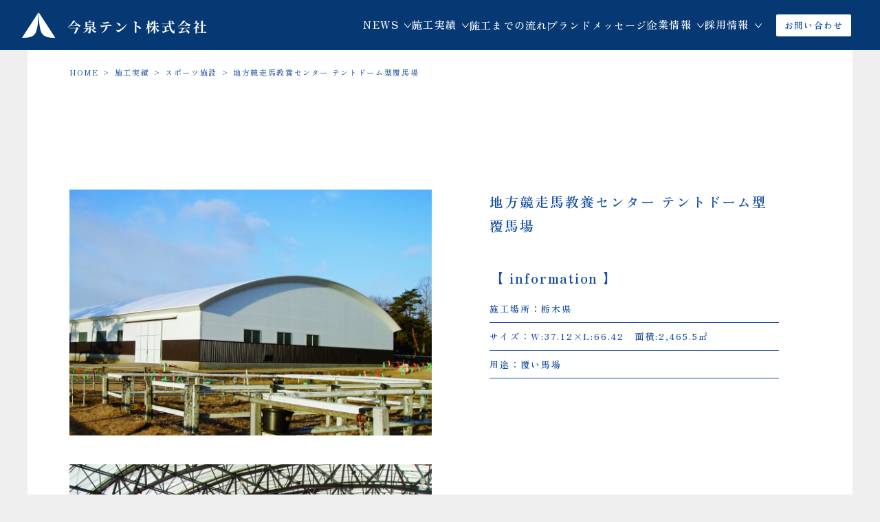

--- FILE ---
content_type: text/html; charset=UTF-8
request_url: https://imaizumitent.com/work/%E5%9C%B0%E6%96%B9%E7%AB%B6%E8%B5%B0%E9%A6%AC%E6%95%99%E9%A4%8A%E3%82%BB%E3%83%B3%E3%82%BF%E3%83%BC-%E3%83%86%E3%83%B3%E3%83%88%E3%83%89%E3%83%BC%E3%83%A0%E5%9E%8B%E8%A6%86%E9%A6%AC%E5%A0%B4/
body_size: 7463
content:
<!DOCTYPE html>
<html lang="ja">
<head>

  <meta charset="UTF-8">
  <meta name="viewport" content="width=device-width, initial-scale=1.0">
  <title>今泉テント株式会社</title>

  <link rel="preconnect" href="https://fonts.googleapis.com">
  <link rel="preconnect" href="https://fonts.gstatic.com" crossorigin>
  <link href="https://fonts.googleapis.com/css2?family=Zen+Old+Mincho:wght@500;600;700&display=swap" rel="stylesheet">
  <link rel="stylesheet" href="https://cdn.jsdelivr.net/npm/swiper@8/swiper-bundle.min.css">
  <link href="https://imaizumitent.com/wp/wp-content/themes/imaizumitent/assets/css/main.min.css" rel="stylesheet">

  <link rel="icon" href="https://imaizumitent.com/wp/wp-content/themes/imaizumitent/assets/favicon/favicon.ico">
  <link rel="icon" href="https://imaizumitent.com/wp/wp-content/themes/imaizumitent/assets/favicon/favicon.svg" type="image/svg+xml">
  <link rel="apple-touch-icon" href="https://imaizumitent.com/wp/wp-content/themes/imaizumitent/assets/favicon/apple-touch-icon.png">
  <meta name="theme-color" content="#003874">
  <title>地方競走馬教養センター テントドーム型覆馬場 - 今泉テント株式会社</title>

		<!-- All in One SEO 4.5.6 - aioseo.com -->
		<meta name="robots" content="max-image-preview:large" />
		<link rel="canonical" href="https://imaizumitent.com/work/%e5%9c%b0%e6%96%b9%e7%ab%b6%e8%b5%b0%e9%a6%ac%e6%95%99%e9%a4%8a%e3%82%bb%e3%83%b3%e3%82%bf%e3%83%bc-%e3%83%86%e3%83%b3%e3%83%88%e3%83%89%e3%83%bc%e3%83%a0%e5%9e%8b%e8%a6%86%e9%a6%ac%e5%a0%b4/" />
		<meta name="generator" content="All in One SEO (AIOSEO) 4.5.6" />
		<meta property="og:locale" content="ja_JP" />
		<meta property="og:site_name" content="今泉テント株式会社 - 今泉テントは先進の膜体技術と豊かな創造力で全天候型開閉式ドーム、テント倉庫、店舗などのあらゆるニーズにお応えします" />
		<meta property="og:type" content="article" />
		<meta property="og:title" content="地方競走馬教養センター テントドーム型覆馬場 - 今泉テント株式会社" />
		<meta property="og:url" content="https://imaizumitent.com/work/%e5%9c%b0%e6%96%b9%e7%ab%b6%e8%b5%b0%e9%a6%ac%e6%95%99%e9%a4%8a%e3%82%bb%e3%83%b3%e3%82%bf%e3%83%bc-%e3%83%86%e3%83%b3%e3%83%88%e3%83%89%e3%83%bc%e3%83%a0%e5%9e%8b%e8%a6%86%e9%a6%ac%e5%a0%b4/" />
		<meta property="article:published_time" content="2024-01-25T06:52:46+00:00" />
		<meta property="article:modified_time" content="2024-02-08T17:51:12+00:00" />
		<meta name="twitter:card" content="summary_large_image" />
		<meta name="twitter:title" content="地方競走馬教養センター テントドーム型覆馬場 - 今泉テント株式会社" />
		<script type="application/ld+json" class="aioseo-schema">
			{"@context":"https:\/\/schema.org","@graph":[{"@type":"BreadcrumbList","@id":"https:\/\/imaizumitent.com\/work\/%e5%9c%b0%e6%96%b9%e7%ab%b6%e8%b5%b0%e9%a6%ac%e6%95%99%e9%a4%8a%e3%82%bb%e3%83%b3%e3%82%bf%e3%83%bc-%e3%83%86%e3%83%b3%e3%83%88%e3%83%89%e3%83%bc%e3%83%a0%e5%9e%8b%e8%a6%86%e9%a6%ac%e5%a0%b4\/#breadcrumblist","itemListElement":[{"@type":"ListItem","@id":"https:\/\/imaizumitent.com\/#listItem","position":1,"name":"\u5bb6","item":"https:\/\/imaizumitent.com\/","nextItem":"https:\/\/imaizumitent.com\/work\/%e5%9c%b0%e6%96%b9%e7%ab%b6%e8%b5%b0%e9%a6%ac%e6%95%99%e9%a4%8a%e3%82%bb%e3%83%b3%e3%82%bf%e3%83%bc-%e3%83%86%e3%83%b3%e3%83%88%e3%83%89%e3%83%bc%e3%83%a0%e5%9e%8b%e8%a6%86%e9%a6%ac%e5%a0%b4\/#listItem"},{"@type":"ListItem","@id":"https:\/\/imaizumitent.com\/work\/%e5%9c%b0%e6%96%b9%e7%ab%b6%e8%b5%b0%e9%a6%ac%e6%95%99%e9%a4%8a%e3%82%bb%e3%83%b3%e3%82%bf%e3%83%bc-%e3%83%86%e3%83%b3%e3%83%88%e3%83%89%e3%83%bc%e3%83%a0%e5%9e%8b%e8%a6%86%e9%a6%ac%e5%a0%b4\/#listItem","position":2,"name":"\u5730\u65b9\u7af6\u8d70\u99ac\u6559\u990a\u30bb\u30f3\u30bf\u30fc \u30c6\u30f3\u30c8\u30c9\u30fc\u30e0\u578b\u8986\u99ac\u5834","previousItem":"https:\/\/imaizumitent.com\/#listItem"}]},{"@type":"Organization","@id":"https:\/\/imaizumitent.com\/#organization","name":"\u4eca\u6cc9\u30c6\u30f3\u30c8\u682a\u5f0f\u4f1a\u793e","url":"https:\/\/imaizumitent.com\/","logo":{"@type":"ImageObject","url":"https:\/\/imaizumitent.com\/wp\/wp-content\/uploads\/2024\/02\/favcon.png","@id":"https:\/\/imaizumitent.com\/work\/%e5%9c%b0%e6%96%b9%e7%ab%b6%e8%b5%b0%e9%a6%ac%e6%95%99%e9%a4%8a%e3%82%bb%e3%83%b3%e3%82%bf%e3%83%bc-%e3%83%86%e3%83%b3%e3%83%88%e3%83%89%e3%83%bc%e3%83%a0%e5%9e%8b%e8%a6%86%e9%a6%ac%e5%a0%b4\/#organizationLogo","width":180,"height":180},"image":{"@id":"https:\/\/imaizumitent.com\/#organizationLogo"}},{"@type":"Person","@id":"https:\/\/imaizumitent.com\/author\/imaizumitent\/#author","url":"https:\/\/imaizumitent.com\/author\/imaizumitent\/","name":"imaizumitent","image":{"@type":"ImageObject","@id":"https:\/\/imaizumitent.com\/work\/%e5%9c%b0%e6%96%b9%e7%ab%b6%e8%b5%b0%e9%a6%ac%e6%95%99%e9%a4%8a%e3%82%bb%e3%83%b3%e3%82%bf%e3%83%bc-%e3%83%86%e3%83%b3%e3%83%88%e3%83%89%e3%83%bc%e3%83%a0%e5%9e%8b%e8%a6%86%e9%a6%ac%e5%a0%b4\/#authorImage","url":"https:\/\/secure.gravatar.com\/avatar\/7e94c604c6d6d9fc497290b07962b37f0978173761e3c85958908c5185ed8149?s=96&d=mm&r=g","width":96,"height":96,"caption":"imaizumitent"}},{"@type":"WebPage","@id":"https:\/\/imaizumitent.com\/work\/%e5%9c%b0%e6%96%b9%e7%ab%b6%e8%b5%b0%e9%a6%ac%e6%95%99%e9%a4%8a%e3%82%bb%e3%83%b3%e3%82%bf%e3%83%bc-%e3%83%86%e3%83%b3%e3%83%88%e3%83%89%e3%83%bc%e3%83%a0%e5%9e%8b%e8%a6%86%e9%a6%ac%e5%a0%b4\/#webpage","url":"https:\/\/imaizumitent.com\/work\/%e5%9c%b0%e6%96%b9%e7%ab%b6%e8%b5%b0%e9%a6%ac%e6%95%99%e9%a4%8a%e3%82%bb%e3%83%b3%e3%82%bf%e3%83%bc-%e3%83%86%e3%83%b3%e3%83%88%e3%83%89%e3%83%bc%e3%83%a0%e5%9e%8b%e8%a6%86%e9%a6%ac%e5%a0%b4\/","name":"\u5730\u65b9\u7af6\u8d70\u99ac\u6559\u990a\u30bb\u30f3\u30bf\u30fc \u30c6\u30f3\u30c8\u30c9\u30fc\u30e0\u578b\u8986\u99ac\u5834 - \u4eca\u6cc9\u30c6\u30f3\u30c8\u682a\u5f0f\u4f1a\u793e","inLanguage":"ja","isPartOf":{"@id":"https:\/\/imaizumitent.com\/#website"},"breadcrumb":{"@id":"https:\/\/imaizumitent.com\/work\/%e5%9c%b0%e6%96%b9%e7%ab%b6%e8%b5%b0%e9%a6%ac%e6%95%99%e9%a4%8a%e3%82%bb%e3%83%b3%e3%82%bf%e3%83%bc-%e3%83%86%e3%83%b3%e3%83%88%e3%83%89%e3%83%bc%e3%83%a0%e5%9e%8b%e8%a6%86%e9%a6%ac%e5%a0%b4\/#breadcrumblist"},"author":{"@id":"https:\/\/imaizumitent.com\/author\/imaizumitent\/#author"},"creator":{"@id":"https:\/\/imaizumitent.com\/author\/imaizumitent\/#author"},"datePublished":"2024-01-25T15:52:46+09:00","dateModified":"2024-02-09T02:51:12+09:00"},{"@type":"WebSite","@id":"https:\/\/imaizumitent.com\/#website","url":"https:\/\/imaizumitent.com\/","name":"\u4eca\u6cc9\u30c6\u30f3\u30c8\u682a\u5f0f\u4f1a\u793e","description":"\u4eca\u6cc9\u30c6\u30f3\u30c8\u306f\u5148\u9032\u306e\u819c\u4f53\u6280\u8853\u3068\u8c4a\u304b\u306a\u5275\u9020\u529b\u3067\u5168\u5929\u5019\u578b\u958b\u9589\u5f0f\u30c9\u30fc\u30e0\u3001\u30c6\u30f3\u30c8\u5009\u5eab\u3001\u5e97\u8217\u306a\u3069\u306e\u3042\u3089\u3086\u308b\u30cb\u30fc\u30ba\u306b\u304a\u5fdc\u3048\u3057\u307e\u3059","inLanguage":"ja","publisher":{"@id":"https:\/\/imaizumitent.com\/#organization"}}]}
		</script>
		<!-- All in One SEO -->

<style id='wp-img-auto-sizes-contain-inline-css' type='text/css'>
img:is([sizes=auto i],[sizes^="auto," i]){contain-intrinsic-size:3000px 1500px}
/*# sourceURL=wp-img-auto-sizes-contain-inline-css */
</style>
    <script>
    (function(i,s,o,g,r,a,m){i['GoogleAnalyticsObject']=r;i[r]=i[r]||function(){
    (i[r].q=i[r].q||[]).push(arguments)},i[r].l=1*new Date();a=s.createElement(o),
    m=s.getElementsByTagName(o)[0];a.async=1;a.src=g;m.parentNode.insertBefore(a,m)
    })(window,document,'script','//www.google-analytics.com/analytics.js','ga');

    ga('create', 'UA-1481633-14', 'auto');
    ga('send', 'pageview');

  </script> 

<style id='global-styles-inline-css' type='text/css'>
:root{--wp--preset--aspect-ratio--square: 1;--wp--preset--aspect-ratio--4-3: 4/3;--wp--preset--aspect-ratio--3-4: 3/4;--wp--preset--aspect-ratio--3-2: 3/2;--wp--preset--aspect-ratio--2-3: 2/3;--wp--preset--aspect-ratio--16-9: 16/9;--wp--preset--aspect-ratio--9-16: 9/16;--wp--preset--color--black: #000000;--wp--preset--color--cyan-bluish-gray: #abb8c3;--wp--preset--color--white: #ffffff;--wp--preset--color--pale-pink: #f78da7;--wp--preset--color--vivid-red: #cf2e2e;--wp--preset--color--luminous-vivid-orange: #ff6900;--wp--preset--color--luminous-vivid-amber: #fcb900;--wp--preset--color--light-green-cyan: #7bdcb5;--wp--preset--color--vivid-green-cyan: #00d084;--wp--preset--color--pale-cyan-blue: #8ed1fc;--wp--preset--color--vivid-cyan-blue: #0693e3;--wp--preset--color--vivid-purple: #9b51e0;--wp--preset--gradient--vivid-cyan-blue-to-vivid-purple: linear-gradient(135deg,rgb(6,147,227) 0%,rgb(155,81,224) 100%);--wp--preset--gradient--light-green-cyan-to-vivid-green-cyan: linear-gradient(135deg,rgb(122,220,180) 0%,rgb(0,208,130) 100%);--wp--preset--gradient--luminous-vivid-amber-to-luminous-vivid-orange: linear-gradient(135deg,rgb(252,185,0) 0%,rgb(255,105,0) 100%);--wp--preset--gradient--luminous-vivid-orange-to-vivid-red: linear-gradient(135deg,rgb(255,105,0) 0%,rgb(207,46,46) 100%);--wp--preset--gradient--very-light-gray-to-cyan-bluish-gray: linear-gradient(135deg,rgb(238,238,238) 0%,rgb(169,184,195) 100%);--wp--preset--gradient--cool-to-warm-spectrum: linear-gradient(135deg,rgb(74,234,220) 0%,rgb(151,120,209) 20%,rgb(207,42,186) 40%,rgb(238,44,130) 60%,rgb(251,105,98) 80%,rgb(254,248,76) 100%);--wp--preset--gradient--blush-light-purple: linear-gradient(135deg,rgb(255,206,236) 0%,rgb(152,150,240) 100%);--wp--preset--gradient--blush-bordeaux: linear-gradient(135deg,rgb(254,205,165) 0%,rgb(254,45,45) 50%,rgb(107,0,62) 100%);--wp--preset--gradient--luminous-dusk: linear-gradient(135deg,rgb(255,203,112) 0%,rgb(199,81,192) 50%,rgb(65,88,208) 100%);--wp--preset--gradient--pale-ocean: linear-gradient(135deg,rgb(255,245,203) 0%,rgb(182,227,212) 50%,rgb(51,167,181) 100%);--wp--preset--gradient--electric-grass: linear-gradient(135deg,rgb(202,248,128) 0%,rgb(113,206,126) 100%);--wp--preset--gradient--midnight: linear-gradient(135deg,rgb(2,3,129) 0%,rgb(40,116,252) 100%);--wp--preset--font-size--small: 13px;--wp--preset--font-size--medium: 20px;--wp--preset--font-size--large: 36px;--wp--preset--font-size--x-large: 42px;--wp--preset--spacing--20: 0.44rem;--wp--preset--spacing--30: 0.67rem;--wp--preset--spacing--40: 1rem;--wp--preset--spacing--50: 1.5rem;--wp--preset--spacing--60: 2.25rem;--wp--preset--spacing--70: 3.38rem;--wp--preset--spacing--80: 5.06rem;--wp--preset--shadow--natural: 6px 6px 9px rgba(0, 0, 0, 0.2);--wp--preset--shadow--deep: 12px 12px 50px rgba(0, 0, 0, 0.4);--wp--preset--shadow--sharp: 6px 6px 0px rgba(0, 0, 0, 0.2);--wp--preset--shadow--outlined: 6px 6px 0px -3px rgb(255, 255, 255), 6px 6px rgb(0, 0, 0);--wp--preset--shadow--crisp: 6px 6px 0px rgb(0, 0, 0);}:where(.is-layout-flex){gap: 0.5em;}:where(.is-layout-grid){gap: 0.5em;}body .is-layout-flex{display: flex;}.is-layout-flex{flex-wrap: wrap;align-items: center;}.is-layout-flex > :is(*, div){margin: 0;}body .is-layout-grid{display: grid;}.is-layout-grid > :is(*, div){margin: 0;}:where(.wp-block-columns.is-layout-flex){gap: 2em;}:where(.wp-block-columns.is-layout-grid){gap: 2em;}:where(.wp-block-post-template.is-layout-flex){gap: 1.25em;}:where(.wp-block-post-template.is-layout-grid){gap: 1.25em;}.has-black-color{color: var(--wp--preset--color--black) !important;}.has-cyan-bluish-gray-color{color: var(--wp--preset--color--cyan-bluish-gray) !important;}.has-white-color{color: var(--wp--preset--color--white) !important;}.has-pale-pink-color{color: var(--wp--preset--color--pale-pink) !important;}.has-vivid-red-color{color: var(--wp--preset--color--vivid-red) !important;}.has-luminous-vivid-orange-color{color: var(--wp--preset--color--luminous-vivid-orange) !important;}.has-luminous-vivid-amber-color{color: var(--wp--preset--color--luminous-vivid-amber) !important;}.has-light-green-cyan-color{color: var(--wp--preset--color--light-green-cyan) !important;}.has-vivid-green-cyan-color{color: var(--wp--preset--color--vivid-green-cyan) !important;}.has-pale-cyan-blue-color{color: var(--wp--preset--color--pale-cyan-blue) !important;}.has-vivid-cyan-blue-color{color: var(--wp--preset--color--vivid-cyan-blue) !important;}.has-vivid-purple-color{color: var(--wp--preset--color--vivid-purple) !important;}.has-black-background-color{background-color: var(--wp--preset--color--black) !important;}.has-cyan-bluish-gray-background-color{background-color: var(--wp--preset--color--cyan-bluish-gray) !important;}.has-white-background-color{background-color: var(--wp--preset--color--white) !important;}.has-pale-pink-background-color{background-color: var(--wp--preset--color--pale-pink) !important;}.has-vivid-red-background-color{background-color: var(--wp--preset--color--vivid-red) !important;}.has-luminous-vivid-orange-background-color{background-color: var(--wp--preset--color--luminous-vivid-orange) !important;}.has-luminous-vivid-amber-background-color{background-color: var(--wp--preset--color--luminous-vivid-amber) !important;}.has-light-green-cyan-background-color{background-color: var(--wp--preset--color--light-green-cyan) !important;}.has-vivid-green-cyan-background-color{background-color: var(--wp--preset--color--vivid-green-cyan) !important;}.has-pale-cyan-blue-background-color{background-color: var(--wp--preset--color--pale-cyan-blue) !important;}.has-vivid-cyan-blue-background-color{background-color: var(--wp--preset--color--vivid-cyan-blue) !important;}.has-vivid-purple-background-color{background-color: var(--wp--preset--color--vivid-purple) !important;}.has-black-border-color{border-color: var(--wp--preset--color--black) !important;}.has-cyan-bluish-gray-border-color{border-color: var(--wp--preset--color--cyan-bluish-gray) !important;}.has-white-border-color{border-color: var(--wp--preset--color--white) !important;}.has-pale-pink-border-color{border-color: var(--wp--preset--color--pale-pink) !important;}.has-vivid-red-border-color{border-color: var(--wp--preset--color--vivid-red) !important;}.has-luminous-vivid-orange-border-color{border-color: var(--wp--preset--color--luminous-vivid-orange) !important;}.has-luminous-vivid-amber-border-color{border-color: var(--wp--preset--color--luminous-vivid-amber) !important;}.has-light-green-cyan-border-color{border-color: var(--wp--preset--color--light-green-cyan) !important;}.has-vivid-green-cyan-border-color{border-color: var(--wp--preset--color--vivid-green-cyan) !important;}.has-pale-cyan-blue-border-color{border-color: var(--wp--preset--color--pale-cyan-blue) !important;}.has-vivid-cyan-blue-border-color{border-color: var(--wp--preset--color--vivid-cyan-blue) !important;}.has-vivid-purple-border-color{border-color: var(--wp--preset--color--vivid-purple) !important;}.has-vivid-cyan-blue-to-vivid-purple-gradient-background{background: var(--wp--preset--gradient--vivid-cyan-blue-to-vivid-purple) !important;}.has-light-green-cyan-to-vivid-green-cyan-gradient-background{background: var(--wp--preset--gradient--light-green-cyan-to-vivid-green-cyan) !important;}.has-luminous-vivid-amber-to-luminous-vivid-orange-gradient-background{background: var(--wp--preset--gradient--luminous-vivid-amber-to-luminous-vivid-orange) !important;}.has-luminous-vivid-orange-to-vivid-red-gradient-background{background: var(--wp--preset--gradient--luminous-vivid-orange-to-vivid-red) !important;}.has-very-light-gray-to-cyan-bluish-gray-gradient-background{background: var(--wp--preset--gradient--very-light-gray-to-cyan-bluish-gray) !important;}.has-cool-to-warm-spectrum-gradient-background{background: var(--wp--preset--gradient--cool-to-warm-spectrum) !important;}.has-blush-light-purple-gradient-background{background: var(--wp--preset--gradient--blush-light-purple) !important;}.has-blush-bordeaux-gradient-background{background: var(--wp--preset--gradient--blush-bordeaux) !important;}.has-luminous-dusk-gradient-background{background: var(--wp--preset--gradient--luminous-dusk) !important;}.has-pale-ocean-gradient-background{background: var(--wp--preset--gradient--pale-ocean) !important;}.has-electric-grass-gradient-background{background: var(--wp--preset--gradient--electric-grass) !important;}.has-midnight-gradient-background{background: var(--wp--preset--gradient--midnight) !important;}.has-small-font-size{font-size: var(--wp--preset--font-size--small) !important;}.has-medium-font-size{font-size: var(--wp--preset--font-size--medium) !important;}.has-large-font-size{font-size: var(--wp--preset--font-size--large) !important;}.has-x-large-font-size{font-size: var(--wp--preset--font-size--x-large) !important;}
/*# sourceURL=global-styles-inline-css */
</style>
</head>
<body class="">
  <header class="hd">
    <div class="hd-logo">
      <a href="https://imaizumitent.com/">
        <picture>
                  <source srcset="https://imaizumitent.com/wp/wp-content/themes/imaizumitent/assets/img/hd-logo.svg" media="(max-width: 1240px)" width="84" height="64">
                  <source srcset="https://imaizumitent.com/wp/wp-content/themes/imaizumitent/assets/img/hd-logo-dt.png 1x, https://imaizumitent.com/wp/wp-content/themes/imaizumitent/assets/img/hd-logo-dt@2x.png 2x, https://imaizumitent.com/wp/wp-content/themes/imaizumitent/assets/img/hd-logo-dt@3x.png 3x" media="(min-width: 1241px)">
          <img src="https://imaizumitent.com/wp/wp-content/themes/imaizumitent/assets/img/hd-logo-dt.png" alt="今泉テント株式会社ロゴマーク" width="269" height="37">
        </picture>
      </a>
    </div><!-- /.hd-logo -->
        <nav class="mainnav-dt d-none-down-xl" id="mainnavDt" aria-hidden="false">
      <ul class="mainmenu">
        <li class="has-childmenu">
          <span class="dt-trigger">NEWS</span>
          <ul class="childmenu">
            <li><a href="https://imaizumitent.com/news/">NEWS</a></li>
            <li><a href="https://imaizumitent.com/media/">MEDIA</a></li>
          </ul>
        </li>
        <li class="has-childmenu">
          <span class="dt-trigger">施工実績</span>
          <ul class="childmenu">
                                <li>
                        <a href="https://imaizumitent.com/cat_work/warehousetent/">
                            テント倉庫                        </a>
                    </li>
                                        <li>
                        <a href="https://imaizumitent.com/cat_work/env-fac/">
                            環境施設                        </a>
                    </li>
                                        <li>
                        <a href="https://imaizumitent.com/cat_work/com-fac/">
                            商業施設                        </a>
                    </li>
                                        <li>
                        <a href="https://imaizumitent.com/cat_work/public-fac/">
                            公共施設                        </a>
                    </li>
                                        <li>
                        <a href="https://imaizumitent.com/cat_work/sports-fac/">
                            スポーツ施設                        </a>
                    </li>
                                        <li>
                        <a href="https://imaizumitent.com/cat_work/housing/">
                            住宅/海外                        </a>
                    </li>
                              </ul>
        </li>
        <li><a href="https://imaizumitent.com/workflow/">施工までの流れ</a></li>
        <li><a href="https://imaizumitent.com/brandmessage/">ブランドメッセージ</a></li>
        <!-- <li><a href="">COLUMN</a></li> -->
        <li class="has-childmenu">
          <span class="dt-trigger">企業情報</span>
          <ul class="childmenu">
            <li><a href="https://imaizumitent.com/company/">会社概要</a></li>
            <li><a href="https://imaizumitent.com/privacy-policy/">個人情報保護方針</a></li>
            <li><a href="https://imaizumitent.com/quality-policy/">品質方針</a></li>
            <li><a href="https://imaizumitent.com/contact/">お問い合わせ</a></li>
          </ul>
        </li>
        <li class="has-childmenu">
          <span class="dt-trigger">採用情報</span>
          <ul class="childmenu">
            <li><a href="https://imaizumitent.com/recruit/">採用情報</a></li>
            <li><a href="https://imaizumitent.com/voice/">はたらく人の声</a></li>
          </ul>
        </li>
        <li class="contact"><a href="https://imaizumitent.com/contact/">お問い合わせ</a></li>
      </ul>
    </nav>
    <nav class="mainnav-mb d-none-up-xl" id="mainnavMb" aria-hidden="true">
      <ul class="mainmenu">
        <li>
          <ul>
            <li><a href="https://imaizumitent.com/news/">NEWS</a></li>
            <li><a href="https://imaizumitent.com/media/">MEDIA</a></li>
            <li class="has-childmenu">
              <a href="https://imaizumitent.com/work/">施工実績</a>
              <ul class="childmenu">
                                          <li>
                              <a href="https://imaizumitent.com/cat_work/warehousetent/">
                                  テント倉庫                              </a>
                          </li>
                                                    <li>
                              <a href="https://imaizumitent.com/cat_work/env-fac/">
                                  環境施設                              </a>
                          </li>
                                                    <li>
                              <a href="https://imaizumitent.com/cat_work/com-fac/">
                                  商業施設                              </a>
                          </li>
                                                    <li>
                              <a href="https://imaizumitent.com/cat_work/public-fac/">
                                  公共施設                              </a>
                          </li>
                                                    <li>
                              <a href="https://imaizumitent.com/cat_work/sports-fac/">
                                  スポーツ施設                              </a>
                          </li>
                                                    <li>
                              <a href="https://imaizumitent.com/cat_work/housing/">
                                  住宅/海外                              </a>
                          </li>
                                        </ul>
            </li>
            <li><a href="https://imaizumitent.com/workflow/">施工までの流れ</a></li>
            <li><a href="https://imaizumitent.com/brandmessage/">ブランドメッセージ</a></li>

            <li><a href="https://imaizumitent.com/glamping/">GLAMPING</a></li>
          </ul>
        </li>
        <li><a href="https://10and.imaizumitent.com/" target="_blank">10&</a></li>
        <!-- <li><a href="">COLUMN</a></li> -->
      </ul>
      <ul class="recruitmenu">
        <li><a href="https://imaizumitent.com/recruit/">採用情報</a></li>
        <li><a href="https://imaizumitent.com/voice/">はたらく人の声</a></li>
      </ul>
      <ul class="companymenu">
        <li><a href="https://imaizumitent.com/company/">会社概要</a></li>
        <li><a href="https://imaizumitent.com/privacy-policy/">個人情報保護方針</a></li>
        <li><a href="https://imaizumitent.com/quality-policy/">品質方針</a></li>
      </ul>
      <div class="mainnav-btm">
        <div class="mainnav-contact-mb"><a href="https://imaizumitent.com/contact/">お問い合わせ</a></div>
        <div class="mainnav-logo-mb d-none-up-xl"><a href="https://imaizumitent.com/"><img src="https://imaizumitent.com/wp/wp-content/themes/imaizumitent/assets/img/mainnav-logo-mb.png" alt="今泉テント株式会社ロゴマーク" width="102" height="80"></a></div>
        <div class="mainnav-ig-mb"><a href="https://www.instagram.com/imaizumitent/" target="_blank"><img src="https://imaizumitent.com/wp/wp-content/themes/imaizumitent/assets/img/ig-logo.svg" alt="instagram" width="32" height="32"></a></div>
      </div>
    </nav>
    <button id="hamburger" class="hamburger" type="button" aria-expanded="false" aria-label="メインメニュー" role="button">
      <span></span>
      <span></span>
      <span></span>
    </button>
  </header>
  <main>

    <div class="container">
      <div class="breadcrumb-wrap">
        <div class="breadcrumb">
        <!-- Breadcrumb NavXT 7.2.0 -->
<span property="itemListElement" typeof="ListItem"><a property="item" typeof="WebPage" title="今泉テント株式会社へ移動する" href="https://imaizumitent.com" class="home" ><span property="name"> HOME </span></a><meta property="position" content="1"></span> &gt; <span property="itemListElement" typeof="ListItem"><a property="item" typeof="WebPage" title="施工実績へ移動する" href="https://imaizumitent.com/work/" class="archive post-work-archive" ><span property="name">施工実績</span></a><meta property="position" content="2"></span> &gt; <span property="itemListElement" typeof="ListItem"><a property="item" typeof="WebPage" title="Go to the スポーツ施設 実績カテゴリー archives." href="https://imaizumitent.com/cat_work/sports-fac/" class="taxonomy cat_work" ><span property="name">スポーツ施設</span></a><meta property="position" content="3"></span> &gt; <span property="itemListElement" typeof="ListItem"><span property="name" class="post post-work current-item">地方競走馬教養センター テントドーム型覆馬場</span><meta property="url" content="https://imaizumitent.com/work/%e5%9c%b0%e6%96%b9%e7%ab%b6%e8%b5%b0%e9%a6%ac%e6%95%99%e9%a4%8a%e3%82%bb%e3%83%b3%e3%82%bf%e3%83%bc-%e3%83%86%e3%83%b3%e3%83%88%e3%83%89%e3%83%bc%e3%83%a0%e5%9e%8b%e8%a6%86%e9%a6%ac%e5%a0%b4/"><meta property="position" content="4"></span>        </div><!-- /.breadcrumb -->
      </div><!-- /.breadcrumb-wrap -->

            
      <article class="work-entry">
        <h1 class="work-entry-ttl d-none-up-lg">地方競走馬教養センター テントドーム型覆馬場</h1>
        <div class="work-entry-row">
          <div class="work-entry-imgs work-entry-col">
                      <div class="work-entry-img">
                            <img src="https://imaizumitent.com/wp/wp-content/uploads/2024/01/1a74788883859d238601db77ccca6879.jpg" alt="地方競走馬教養センター テントドーム型覆馬場">
                          </div>
                        <div class="work-entry-img">
                            <img src="https://imaizumitent.com/wp/wp-content/uploads/2024/01/44c825d49ba5c0266d9f0a66c87474ed.jpg" alt="地方競走馬教養センター テントドーム型覆馬場">
                          </div>
                        <div class="work-entry-img">
                            <img src="https://imaizumitent.com/wp/wp-content/uploads/2024/01/f29582954ca4267a6950f3e469f3c5ac.jpg" alt="地方競走馬教養センター テントドーム型覆馬場">
                          </div>
                      </div>
          <div class="work-entry-txt work-entry-col">
            <h1 class="work-entry-ttl d-none-down-lg">地方競走馬教養センター テントドーム型覆馬場</h1>

            
            <div class="work-entry-info">
              <h2 class="work-entry-subttl">【 information 】</h2>
              <dl class="work-entry-infolist">

                                <div class="work-entry-infoitem">
                  <dt>施工場所：</dt>
                  <dd>栃木県</dd>
                </div>
                
                                <div class="work-entry-infoitem">
                  <dt>サイズ：</dt>
                  <dd>W:37.12×L:66.42　面積:2,465.5㎡</dd>
                </div>
                
                                <div class="work-entry-infoitem">
                  <dt>用途：</dt>
                  <dd>覆い馬場</dd>
                </div>
                              </dl>
            </div><!-- /.info -->
          </div><!-- /.col -->
        </div><!-- /.row -->

      </article>

            
      <aside class="related-work">
        <p class="related-work-ttl">関連実績</p>
        <ul class="related-work-cardlist">
                                      <li class="related-work-card">
            <a href="https://imaizumitent.com/work/%e3%82%a8%e3%82%b9%e3%82%a2%e3%83%bc%e3%83%ab%e3%82%b8%e3%83%bc%e3%82%bf%e3%82%ab%e3%83%9f%e3%83%a4%e3%82%b9%e3%83%9d%e3%83%bc%e3%83%84%e3%83%91%e3%83%bc%e3%82%af-%e3%81%82%e3%81%99%e3%81%a8%e9%95%b7/">
              <img src="https://imaizumitent.com/wp/wp-content/uploads/2024/01/0c986a501eca1ecc39151ce64257b263.jpg" alt="エスアールジータカミヤスポーツパーク あすと長町">
              <span class="ttl">エスアールジータカミヤスポーツパーク あすと長町</span>
            </a>
          </li>
                    <li class="related-work-card">
            <a href="https://imaizumitent.com/work/%e3%83%8b%e3%83%a5%e3%83%bc%e3%82%bf%e3%82%a6%e3%83%b3%e9%81%8b%e5%8b%95%e5%85%ac%e5%9c%92%e5%b1%8b%e6%a0%b9%e4%bb%98%e3%81%8d%e5%a4%9a%e7%9b%ae%e7%9a%84%e3%82%b3%e3%83%bc%e3%83%88/">
              <img src="https://imaizumitent.com/wp/wp-content/uploads/2024/01/917dfe298e34365a9b9aabfe0057d8af.jpg" alt="ニュータウン運動公園屋根付き多目的コート">
              <span class="ttl">ニュータウン運動公園屋根付き多目的コート</span>
            </a>
          </li>
                    <li class="related-work-card">
            <a href="https://imaizumitent.com/work/%e3%83%9b%e3%83%af%e3%82%a4%e3%83%88%e3%82%a6%e3%82%a7%e3%83%bc%e3%83%96%e3%80%80%e3%83%90%e3%83%83%e3%83%86%e3%82%a3%e3%83%b3%e3%82%b0%e3%83%89%e3%83%bc%e3%83%a0/">
              <img src="https://imaizumitent.com/wp/wp-content/uploads/2024/01/68cc618069a086b94c5f06f7014b260b.jpg" alt="ホワイトウェーブ　バッティングドーム">
              <span class="ttl">ホワイトウェーブ　バッティングドーム</span>
            </a>
          </li>
                    <li class="related-work-card">
            <a href="https://imaizumitent.com/work/%e3%83%9b%e3%83%af%e3%82%a4%e3%83%88%e3%82%a6%e3%82%a7%e3%83%bc%e3%83%96%e3%80%80%e3%83%95%e3%83%83%e3%83%88%e3%82%b5%e3%83%ab%e7%b7%b4%e7%bf%92%e5%a0%b4/">
              <img src="https://imaizumitent.com/wp/wp-content/uploads/2024/01/5bedc836acc76cc0156ca9b4eb7ac950.jpg" alt="ホワイトウェーブ　フットサル練習場">
              <span class="ttl">ホワイトウェーブ　フットサル練習場</span>
            </a>
          </li>
                            </ul>

        <div class="work-entry-btm-back">
          <a class="btn has-left-arrow" onclick="history.back()">BACK</a>
        </div>

        <ul class="work-catlist worksingle-btm">        <li class="work-catitem">
            <a href="https://imaizumitent.com/cat_work/warehousetent/" class="">
                テント倉庫            </a>
        </li>
                <li class="work-catitem">
            <a href="https://imaizumitent.com/cat_work/env-fac/" class="">
                環境施設            </a>
        </li>
                <li class="work-catitem">
            <a href="https://imaizumitent.com/cat_work/com-fac/" class="">
                商業施設            </a>
        </li>
                <li class="work-catitem">
            <a href="https://imaizumitent.com/cat_work/public-fac/" class="">
                公共施設            </a>
        </li>
                <li class="work-catitem">
            <a href="https://imaizumitent.com/cat_work/sports-fac/" class=" is-current">
                スポーツ施設            </a>
        </li>
                <li class="work-catitem">
            <a href="https://imaizumitent.com/cat_work/housing/" class="">
                住宅/海外            </a>
        </li>
        </ul>      </aside>

    </div><!-- /.container -->

  </main>

  
  <script type="speculationrules">
{"prefetch":[{"source":"document","where":{"and":[{"href_matches":"/*"},{"not":{"href_matches":["/wp/wp-*.php","/wp/wp-admin/*","/wp/wp-content/uploads/*","/wp/wp-content/*","/wp/wp-content/plugins/*","/wp/wp-content/themes/imaizumitent/*","/*\\?(.+)"]}},{"not":{"selector_matches":"a[rel~=\"nofollow\"]"}},{"not":{"selector_matches":".no-prefetch, .no-prefetch a"}}]},"eagerness":"conservative"}]}
</script>
  <footer class="ft">
    <div class="ft-in">
      <div class="ft-logo-grp">
        <div class="ft-logo">
          <a href="https://imaizumitent.com">
            <picture>
              <source srcset="https://imaizumitent.com/wp/wp-content/themes/imaizumitent/assets/img/ft-logo-mb.png 1x, https://imaizumitent.com/wp/wp-content/themes/imaizumitent/assets/img/ft-logo-mb@2x.png 2x" media="(max-width: 768px)">
              <source srcset="https://imaizumitent.com/wp/wp-content/themes/imaizumitent/assets/img/ft-logo.png 1x, https://imaizumitent.com/wp/wp-content/themes/imaizumitent/assets/img/ft-logo@2x.png 2x" media="(min-width: 769px)">
              <img src="https://imaizumitent.com/wp/wp-content/themes/imaizumitent/assets/img/ft-logo.png" alt="今泉テント株式会社ロゴマーク">
            </picture>
          </a>
        </div>
        <div class="ft-logo-ig"><a href="https://www.instagram.com/imaizumitent/" target="_blank"><img src="https://imaizumitent.com/wp/wp-content/themes/imaizumitent/assets/img/ig-logo.svg" alt="instagram" width="27" height="27"></a></div>
      </div>
      <nav class="ft-menu-wrap">
        <ul class="ft-menu ft-menu1">
          <li><a href="https://imaizumitent.com/news/">NEWS</a></li>
          <li><a href="https://imaizumitent.com/media/">MEDIA</a></li>
          <li><a href="https://imaizumitent.com/workflow/">施工までの流れ</a></li>
          <li><a href="https://imaizumitent.com/glamping/">GLAMPING</a></li>
          <li><a href="https://imaizumitent.com/brandmessage/">ブランドメッセージ</a></li>
        </ul>
        <div class="ft-menu-grp">
          <div class="ft-menu-md-left">
            <ul class="ft-menu">
                            <li>
                <a href="https://imaizumitent.com/cat_work/warehousetent/">テント倉庫</a>
              </li>
                            <li>
                <a href="https://imaizumitent.com/cat_work/env-fac/">環境施設</a>
              </li>
                            <li>
                <a href="https://imaizumitent.com/cat_work/com-fac/">商業施設</a>
              </li>
                            <li>
                <a href="https://imaizumitent.com/cat_work/public-fac/">公共施設</a>
              </li>
                            <li>
                <a href="https://imaizumitent.com/cat_work/sports-fac/">スポーツ施設</a>
              </li>
                            <li>
                <a href="https://imaizumitent.com/cat_work/housing/">住宅/海外</a>
              </li>
                          </ul>
            <ul class="ft-menu d-none-up-lg">
              <li><a href="https://imaizumitent.com/recruit/">採用情報</a></li>
              <li><a href="https://imaizumitent.com/voice/">はたらく人の声</a></li>
            </ul>
          </div><!-- md-left -->
          <div class="ft-menu-md-right">
            <div class="d-none-down-lg">
              <ul class="ft-menu">
                <li><a href="https://10and.imaizumitent.com/" target="_blank">10&</a></li>
              </ul>
              <!-- <ul class="ft-menu">
                <li><a href="">COLUMN</a></li>
              </ul> -->
              <ul class="ft-menu">
                <li><a href="https://imaizumitent.com/recruit/">採用情報</a></li>
                <li><a href="https://imaizumitent.com/voice/">はたらく人の声</a></li>
              </ul>
            </div>
            <ul class="ft-menu d-none-up-lg">
              <li><a href="https://10and.imaizumitent.com/" target="_blank">10&</a></li>
            </ul>
            <!-- <ul class="ft-menu d-none-up-lg">
              <li><a href="">COLUMN</a></li>
            </ul> -->
            <ul class="ft-menu company">
              <li><a href="https://imaizumitent.com/company/">会社概要</a></li>
              <li><a href="https://imaizumitent.com/privacy-policy/">個人情報保護方針</a></li>
              <li><a href="https://imaizumitent.com/quality-policy/">品質方針</a></li>
              <li><a href="https://imaizumitent.com/contact/">お問い合わせ</a></li>
            </ul>
          </div><!-- md-right -->
        </div><!-- md-box -->
      </nav><!-- menu-wrap -->
    </div>
    <p class="ft-copyright">Copyright © 2023 IMAIZUMI TENT CORPORATION. All Right Reserved.</p>
  </footer>
  <script src="https://unpkg.com/swiper@8.4.7/swiper-bundle.min.js"></script>
  <script src="https://unpkg.com/micromodal/dist/micromodal.min.js"></script>
  <script src="https://imaizumitent.com/wp/wp-content/themes/imaizumitent/assets/js/main.js"></script>
</body>
</html>

--- FILE ---
content_type: text/css
request_url: https://imaizumitent.com/wp/wp-content/themes/imaizumitent/assets/css/main.min.css
body_size: 13271
content:
:root{--vw: 1vw;--gutter: 20px;--body-bg-color: #FFFFFF}@media screen and (min-width: 1240px){:root{--hd-height: 4.5625rem;--body-bg-color: #EFEFEF}}*,*::before,*::after{box-sizing:border-box}*{padding:0;margin:0}html{font-size:16px;-webkit-text-size-adjust:100%;-moz-text-size-adjust:100%;text-size-adjust:100%;text-rendering:optimizeLegibility;overflow-x:hidden;overflow-y:scroll;scroll-behavior:smooth}body{position:static;font-family:"Zen Old Mincho",serif;-webkit-font-smoothing:antialiased;-moz-osx-font-smoothing:grayscale;font-feature-settings:"kern";font-kerning:normal;font-weight:500;font-size:16px;line-height:1.5;letter-spacing:0;color:#174e9f;background-color:var(--body-bg-color)}a{color:inherit;word-break:break-all;text-decoration:none;cursor:pointer}img,picture,video,canvas,svg{max-width:100%;height:auto}img,svg{vertical-align:middle}ul,ol{list-style:none;padding:0}table{border-collapse:collapse;border-spacing:0}th{text-align:inherit;text-align:-webkit-match-parent}thead,tbody,tfoot,tr,td,th{border-color:inherit;border-style:solid;border-width:0}iframe{border:0}[hidden]{display:none !important}label{display:inline-block}button{border-radius:0}button:focus:not(:focus-visible){outline:0}input,button,select,optgroup,textarea{margin:0;font-family:inherit;font-size:inherit;line-height:inherit}button,select{text-transform:none}[role=button]{cursor:pointer}select{word-wrap:normal}select:disabled{opacity:1}[list]:not([type=date]):not([type=datetime-local]):not([type=month]):not([type=week]):not([type=time])::-webkit-calendar-picker-indicator{display:none !important}button,[type=button],[type=reset],[type=submit]{-webkit-appearance:button}button:not(:disabled),[type=button]:not(:disabled),[type=reset]:not(:disabled),[type=submit]:not(:disabled){cursor:pointer}::-moz-focus-inner{padding:0;border-style:none}textarea{resize:vertical}fieldset{min-width:0;padding:0;margin:0;border:0}legend{float:left;width:100%;padding:0;margin-bottom:.5rem;font-size:calc(1.275rem + .3vw);line-height:inherit}@media(min-width: 1200px){legend{font-size:1.5rem}}legend+*{clear:left}::-webkit-datetime-edit-fields-wrapper,::-webkit-datetime-edit-text,::-webkit-datetime-edit-minute,::-webkit-datetime-edit-hour-field,::-webkit-datetime-edit-day-field,::-webkit-datetime-edit-month-field,::-webkit-datetime-edit-year-field{padding:0}::-webkit-inner-spin-button{height:auto}[type=search]{outline-offset:-2px;-webkit-appearance:textfield}.container{width:100%;max-width:75rem;margin-left:auto;margin-right:auto;padding:0 16px}@media screen and (min-width: 768px){.container-up-md{width:100%;max-width:75rem;margin-left:auto;margin-right:auto;padding:0 16px}}@media screen and (min-width: 1240px){.container{padding-inline:0}}.row{display:flex;flex-flow:row wrap;margin-left:calc(-1*var(--gutter));margin-right:calc(-1*var(--gutter))}.row>*{flex-shrink:0;width:100%;max-width:100%;padding-left:var(--gutter);padding-right:var(--gutter)}.row.row-reverse{flex-direction:row-reverse}.col{flex:1 0 0%}@media screen and (min-width: 768px){[class*=col-md]{flex-grow:1;flex-shrink:0;flex-basis:0%;flex:1 0 0%}}@media screen and (min-width: 992px){[class*=col-lg]{flex:1 0 0%}}.btn{display:inline-block;font-weight:500;line-height:1.5;color:#174e9f;text-align:center;text-decoration:none;vertical-align:middle;cursor:pointer;-webkit-user-select:none;user-select:none;background-color:rgba(0,0,0,0);border:1px solid rgba(0,0,0,0);padding:.375rem .75rem;font-size:1rem;transition:color .2s ease-in-out,background-color .2s ease-in-out,border-color .2s ease-in-out,box-shadow .2s ease-in-out}legend,fieldset{padding:0;margin:0;border:0}input[type=text],input[type=password],input[type=date],input[type=datetime],input[type=email],input[type=number],input[type=search],input[type=tel],input[type=time],input[type=url],textarea{display:block;width:100%;padding:.32em .6em;border:1px solid #174e9f;border-radius:0;background-color:#fff;outline:none;font-size:.8125rem;color:#174e9f;line-height:1.5}input[type=text]:focus,input[type=password]:focus,input[type=date]:focus,input[type=datetime]:focus,input[type=email]:focus,input[type=number]:focus,input[type=search]:focus,input[type=tel]:focus,input[type=time]:focus,input[type=url]:focus,textarea:focus{border-color:#ddd}.form-check,.form-radio,.mwform-radio-field,.mwform-checkbox-field{display:inline-block;margin-right:1em}.label-check,.label-radio,.mwform-radio-field-text,.mwform-checkbox-field-text{position:relative;display:inline-block;padding-left:18px;margin-left:-15px;white-space:nowrap;cursor:pointer;font-size:1rem}.label-check::before,.label-check::after,.label-radio::before,.label-radio::after,.mwform-radio-field-text::before,.mwform-radio-field-text::after,.mwform-checkbox-field-text::before,.mwform-checkbox-field-text::after{content:"";display:block;position:absolute;top:50%;left:0;width:12px;height:12px;margin-top:calc(-1*12px/2 + 1px);border:1px solid #e2e2e2;background-color:#fff;transition:all .15s ease-out 0s}.label-radio::after,.mwform-radio-field-text::after{width:6px;height:6px;left:6px;margin-left:-3px;margin-top:calc(-12px/4 + 1px);border:none;background-color:rgba(0,0,0,0)}.label-radio::before,.label-radio::after,.mwform-radio-field-text::before,.mwform-radio-field-text::after{border-radius:290486px}.label-check::after,.mwform-checkbox-field-text::after{width:10px;height:6px;left:2px;margin-top:-4px;border:none;border-left:1px solid #fff;border-bottom:1px solid #fff;background-color:rgba(0,0,0,0);transform:rotate(-45deg);opacity:0}.input-check,.input-radio,.mwform-radio-field input,.mwform-checkbox-field input{opacity:0;width:12px}.form-select{position:relative;display:block;width:100%;padding:.375rem 2.25rem .375rem 1rem;-moz-padding-start:subtract(1rem, 3px);line-height:1.5;color:#174e9f;background-color:#fff;background-image:url("../img/select-triangle.svg");background-repeat:no-repeat;background-position:right 1rem center;background-size:10px 8px;border:1px #174e9f solid;-webkit-appearance:none;appearance:none}.form-select:focus{color:#174e9f;border-color:#ddd;outline:0}.label-radio:checked+.label-radio::before,.mwform-radio-field input:checked+.mwform-radio-field-text::before{border-color:#174e9f}.label-radio:checked+.label-radio::after,.mwform-radio-field input:checked+.mwform-radio-field-text::after{background-color:#174e9f}.input-check:checked+.label-check::before,.mwform-checkbox-field input:checked+.mwform-checkbox-field-text::before{border-color:#174e9f;background-color:#174e9f}.input-check:checked+.label-check::after,.mwform-checkbox-field input:checked+.mwform-checkbox-field-text::after{opacity:1}.mwform-checkbox-field input,.mwform-radio-field input{margin:0}.mw_wp_form .horizontal-item+.horizontal-item{margin-left:0}.mw_wp_form .error{position:relative;top:0;right:0;color:#c90d0d}@media screen and (min-width: 768px){input[type=text],input[type=password],input[type=date],input[type=datetime],input[type=email],input[type=number],input[type=search],input[type=tel],input[type=time],input[type=url],textarea{transition:all .25s ease-out 0s;transition-property:border-color,background-color,border-radius;padding:.2em .6em;font-size:.9375rem}input[type=text]:focus,input[type=password]:focus,input[type=date]:focus,input[type=datetime]:focus,input[type=email]:focus,input[type=number]:focus,input[type=search]:focus,input[type=tel]:focus,input[type=time]:focus,input[type=url]:focus,textarea:focus{background-color:#fff;border-color:#ddd}}.breadcrumb-wrap{padding-top:.625rem;margin-bottom:7.8125rem}.breadcrumb{height:1.5em;font-size:.5rem;letter-spacing:.15em;overflow:hidden}.breadcrumb ul{display:flex;flex-flow:nowrap;overflow-x:scroll;-webkit-overflow-scrolling:touch}.breadcrumb li{position:relative;white-space:nowrap}.breadcrumb li:not(:last-child)::after{display:inline-block;content:">";padding-inline:.5em}.breadcrumb li a{text-decoration:none}@media screen and (min-width: 1240px){.breadcrumb-wrap{padding-top:1.5rem;margin-bottom:8.5rem;margin-left:2.875rem}.breadcrumb{font-size:.6875rem}}.pagination{margin-block:4.25rem}.pagination .nav-links{display:flex;justify-content:center}.pagination .page-numbers{display:flex;justify-content:center;margin-inline:1.25rem;font-size:.8125rem;color:rgba(0,0,0,.3);letter-spacing:.1em}.pagination .current{color:#174e9f}@media screen and (min-width: 992px){.pagination{margin-bottom:5.25rem}.pagination .page-numbers{font-size:.9375rem}.pagination a{transition:color ease-out .25s}.pagination a:hover{color:#174e9f}}.archive-page-ttl{margin-bottom:1.625rem}.archive-navlist{display:flex;align-items:center;justify-content:space-between;margin-bottom:2.375rem}.archive-navitem{padding-inline:.3125rem;font-size:.9375rem;letter-spacing:.15em}.archive-navitem::before{padding-right:4px}.archive-navitem.is-current{border-bottom:1px solid #174e9f}.archive-navitem.cat-news::before{content:url("../img/icon-cat-news.svg")}.archive-navitem.cat-work::before{content:url("../img/icon-cat-work.svg")}.archive-navitem.cat-10and::before{content:url("../img/icon-cat-10and.svg")}.archive-list{margin-bottom:4.375rem}.archive-item{border-bottom:1px solid #174e9f;font-size:.8125rem;letter-spacing:.1em}.archive-item:not(:last-child){margin-bottom:1rem}.archive-item-date{display:inline-block}.archive-item-cat{display:inline-block;width:.8125rem;height:.8125rem;background:center center no-repeat}.archive-item-cat.cat-news{background-image:url("../img/icon-cat-news.svg");background-size:contain}.archive-item-cat.cat-work{background-image:url("../img/icon-cat-work.svg");background-size:contain}.archive-item-cat.cat-10and{background-image:url("../img/icon-cat-10and.svg");background-size:contain}.archive-item-ttl{display:block;margin-top:.375rem;padding-bottom:.375rem}@media screen and (min-width: 992px){.archive-page-ttl{margin-bottom:4.5rem;margin-left:8.75rem}.archive-navlist{justify-content:center;margin-bottom:5.5rem}.archive-navitem{width:6.0625rem;margin-inline:1.6875rem;text-align:center;font-size:1.125rem;border-bottom:1px solid rgba(0,0,0,0);transition:ease-out .25s border}.archive-navitem::before{padding-right:8px}.archive-navitem:hover{border-color:#174e9f}.archive-list{max-width:52.25rem;margin-inline:auto;margin-bottom:5.25rem}.archive-item{padding-inline:.875rem;font-size:.9375rem}.archive-item:not(:last-child){margin-bottom:1.375rem}.archive-item a{display:flex;align-items:center;width:100%}.archive-item-date{margin-right:4.3125rem;white-space:nowrap}.archive-item-cat{margin-right:3.6875rem}.archive-item-ttl{display:block;margin-top:.375rem;padding-bottom:.375rem}}.single-entry{max-width:27rem;margin-inline:auto}.single-entry-date{margin-bottom:.8125rem;font-size:.8125rem;letter-spacing:.075em}.single-entry-ttl{margin-bottom:1.3125rem;font-size:1.0625rem;letter-spacing:.075em}.single-entry-content{margin-bottom:2.875rem;font-size:.8125rem;letter-spacing:.15em}.single-entry-content *{margin-top:1em}.single-entry-content iframe{max-width:27rem;aspect-ratio:4/3}.single-btm-nav{padding-bottom:3.625rem;text-align:center;font-size:.8125rem;letter-spacing:.1em}@media screen and (min-width: 992px){.single-entry-date{font-size:.9375rem}.single-entry-ttl{margin-bottom:2.4375rem;font-size:1.25rem}.single-entry-content{margin-bottom:4.5rem}.single-btm-nav{padding-bottom:4.5rem}}.media-page-ttl{padding-inline:.375rem}.media-archive-list{margin-top:1.75rem;padding-inline:.375rem}.media-card>a{padding-bottom:1.75rem;border-bottom:#174e9f solid 1px;margin-bottom:1.75rem;font-size:.8125rem;font-weight:400;letter-spacing:.1em}.media-card .ttl{margin-top:.375rem}.media-card .thumb{margin-top:1.25rem}.media-card .thumb img{display:block;width:100%}@media screen and (min-width: 992px){.media-page-ttl{padding-inline:8.75rem}.media-archive-list{margin-top:4.125rem;padding-inline:11.25rem}.media-card>a{display:grid;grid-template-columns:1fr 13.375rem;padding-left:.875rem;padding-right:4rem;font-size:.9375rem;transition:background-color .25s ease-in-out}.media-card>a:hover{text-decoration:underline}.media-card .txt{display:grid;grid-template-columns:8.25rem 1fr}.media-card .ttl{padding-right:1em;margin-top:0}.media-card .thumb{margin-top:0}}@media screen and (max-width: 1240px){.hd-logo{position:absolute;z-index:10;display:block;width:5.263125rem;height:4.025rem;top:2.5625rem;left:2.0625rem}.hd-logo img{display:block;width:100%}.hd-logo.is-home{width:6.375rem;height:5rem}.mainnav-mb{position:fixed;width:81.3333333333%;height:100%;min-height:100vh;top:0;bottom:0;right:0;padding-top:3.375rem;padding-bottom:2.0625rem;padding-left:2rem;padding-right:2rem;background-color:#063874;color:#fff;z-index:10001;overflow-y:scroll;-webkit-overflow-scrolling:touch;opacity:0;visibility:hidden;transition:opacity .25s ease-out,visibility 0s ease-out 1s}.mainnav-mb[aria-hidden=false]{opacity:1;visibility:visible;transition-delay:0s}.mainmenu,.recruitmenu,.companymenu{letter-spacing:.15em}.mainmenu{font-size:.875rem}.mainmenu li{margin-top:.4em}.mainmenu>li{border-left:1px solid #fff;padding-left:1rem;margin-top:1.25rem}.mainmenu>li:first-child{margin-top:0}.mainmenu li.has-childmenu{margin-top:1.4em;margin-bottom:1.4em}.childmenu{margin-top:1em;font-size:.6875rem}.childmenu li:not(:first-child){margin-top:.75em}.childmenu li:first-child{margin-top:1.2em}.childmenu li:last-child{margin-bottom:1.2em}.recruitmenu{font-size:.875rem;border-left:1px solid #fff;padding-left:1rem;margin-top:1.25rem}.recruitmenu li{margin-top:.4em}.companymenu{font-size:.75rem;border-left:1px solid #fff;padding-left:1rem;margin-top:1.25rem}.companymenu li:not(:first-child){margin-top:.4em}.mainnav-btm{position:relative;display:flex;align-items:flex-end;justify-content:space-between}.mainnav-contact-mb a{display:inline-block;padding:.1875rem .6875rem;border-radius:.1875rem;background-color:#fff;font-size:.75rem;color:#063874;letter-spacing:.1em}.mainnav-ig-mb{position:absolute;top:-56px;right:36px}.hamburger{position:fixed;display:block;cursor:pointer;width:27px;height:22px;top:22px;right:20px;border:none;background-color:rgba(0,0,0,0);transition:transform .25s ease-out;z-index:10002}.hamburger span{position:absolute;display:block;width:27px;height:1px;right:0;top:50%;background-color:#174e9f;transition:all .25s ease-out 0s}.hamburger span:first-child{margin-top:-11px;transform-origin:center}.hamburger span:last-child{margin-top:11px;transform-origin:center}.hamburger[aria-expanded=true] span{background-color:#fff}.hamburger[aria-expanded=true] span:first-child{margin-top:0;transform:rotate(-45deg)}.hamburger[aria-expanded=true] span:nth-child(2){opacity:0}.hamburger[aria-expanded=true] span:last-child{margin-top:0;transform:rotate(45deg)}}@media screen and (min-width: 1240px){.hd{position:fixed;top:0;left:0;width:100%;width:calc(100*var(--vw));height:var(--hd-height);padding-left:1.25rem;padding-right:1.25rem;display:flex;align-items:center;background-color:#063874;z-index:10;transition:height .25s ease-out}.hd-logo{max-width:16.8125rem;margin-right:1rem;transition:width .25s ease-out}.hd-logo a{display:inline-block}.mainnav-dt{margin-left:auto;margin-right:0}.mainmenu{display:flex;align-items:center;justify-content:flex-end;font-size:.8125rem;color:#fff;letter-spacing:.075em}.mainmenu a,.mainmenu span{border-bottom:1px solid rgba(0,0,0,0);transition:border .25s ease-out;font-weight:600}.mainmenu a:hover,.mainmenu span:hover{border-bottom-color:#fff}.mainmenu>li{position:relative;padding-inline:.625rem;white-space:nowrap}.mainmenu>li:not(:first-child)::before{content:"|";display:inline-block;position:absolute;top:0;left:0}.mainmenu>.contact{display:flex;align-items:center;justify-content:center;text-align:center;padding-inline:initial;width:6.8125rem;height:2rem;background-color:#fff;border-radius:2px;font-size:.8125rem;color:#174e9f}.mainmenu>.contact::before{display:none !important}.dt-trigger{position:relative;display:inline-block;padding-right:1.125rem;padding-right:1.2933em;cursor:pointer}.dt-trigger::before{position:absolute;content:"";display:block;width:.8em;height:.4666em;background:center center no-repeat url("../img/icon-dropdown.svg");top:.6em;right:0;transition:transform .25s ease-in-out}.dt-trigger.is-active::before{transform:scale(-1)}.childmenu{position:fixed;top:var(--hd-height);left:0;width:100%;height:53px;display:flex;align-items:center;justify-content:center;background-color:#fff;opacity:0;visibility:hidden;transition:opacity .25s ease-out,visibility 0s ease-out 1s}.childmenu[aria-hidden=false]{opacity:1;visibility:visible;transition-delay:0s}.childmenu a{margin-inline:1em;color:#174e9f;letter-spacing:.1em}.childmenu a:hover{border-bottom-color:#174e9f}.hamburger{display:none}}@media screen and (min-width: 1240px){.hd{padding-left:2rem;padding-right:2.625rem}.mainmenu{font-size:.9375rem}.mainmenu>li{padding-inline:.75rem}.mainmenu>.contact{margin-left:1.25rem}}@media screen and (min-width: 1400px){.mainmenu>li{padding-inline:1.25rem}.mainmenu>.contact{margin-left:2rem}}.ft{padding-top:calc(3.75rem - 1.625rem);padding-bottom:1.25rem;background-color:#174e9f;color:#fff}.ft-menu li{padding-left:.875rem;border-left:1px solid #fff;letter-spacing:.15em;font-size:.9375rem}.ft-menu li+li{padding-top:.8em}.ft-menu.company li{font-size:.75rem}.ft-menu.company li+li{padding-top:1em}.ft-copyright{text-align:center;font-size:.4375rem;font-weight:700;letter-spacing:.15em}@media screen and (max-width: 992px){.ft{position:relative}.ft-in{display:flex;flex-direction:column-reverse;padding-left:11.1675126904vw}.ft-menu{margin-top:1.625rem}.ft-menu-grp{display:flex;align-items:flex-end}.ft-menu-md-right{padding-left:10.6598984772vw}.ft-logo-grp{display:flex;align-items:flex-end;justify-content:space-between;padding-right:9.8984771574vw;margin-top:3.25rem;margin-bottom:2rem}}@media screen and (min-width: 992px){.ft{padding-top:6.875rem;padding-bottom:2.5rem}.ft-in{display:flex;justify-content:center}.ft-menu-wrap{display:flex;align-items:flex-start;justify-content:center;margin-bottom:4.5rem}.ft-menu-grp{display:flex}.ft-menu-grp>div{display:flex;margin-left:4.25rem}.ft-menu{margin-bottom:1.75rem}.ft-menu.company{margin-left:3.375rem}.ft-menu li+li{padding-top:1.2em}.ft-menu a{border-bottom:1px solid rgba(0,0,0,0);transition:border .25s ease-out}.ft-menu a:hover{border-bottom-color:#fff}.ft-menu1{margin-left:5.125rem}.ft-logo-grp{text-align:center}.ft-logo-ig{margin-top:3.5rem}.ft-copyright{font-size:.625rem}}.home-ttl{position:relative;font-size:1.25rem;text-align:center;letter-spacing:.15em}.home-fv-item{position:relative}.home-fv-item img{width:100%}.home-fv-item-ttl{position:absolute;z-index:1;top:11rem;left:2rem}.home-topnews{margin-top:2rem;font-weight:600;margin-inline:calc(2.375rem - 16px)}.home-topnews-head span{display:flex;height:1.055rem;width:4.81625rem;padding-bottom:.15em;align-items:center;justify-content:center;background-color:#174e9f;color:#fff;font-size:.8125rem;letter-spacing:.15em}.home-topnews-entry{margin-top:1em;font-size:.75rem;line-height:1.6666666667;letter-spacing:.1em}.home-topnews-entry .cat.cat-news::before{content:"";display:inline-block;width:.85em;height:.85em;background:center center no-repeat;background-size:contain}.home-topnews-entry .cat.cat-news::before{background-image:url("../img/icon-cat-news.svg")}.home-topnews-entry .cat.cat-work::before{background-image:url("../img/icon-cat-work.svg")}.home-topnews-entry .cat.cat-10and::before{background-image:url("../img/icon-cat-10and.svg")}.home-topnews-entry .ttl{border-bottom:1px solid rgba(23,78,159,0);transition:ease-out .25s border}.home-topnews-entry .ttl:hover{border-color:#174e9f}.home-topnews.media{margin-top:1.25rem}.home-topnews.media .home-topnews-head span{border:1px solid #174e9f;background-color:#fff;color:#174e9f}.home-work{margin-top:2.125rem;font-weight:600}.home-work-ttl{margin-bottom:2.125rem}.home-workitem-thumb{display:block;margin-bottom:.625rem}.home-workitem-thumb img{width:100%;object-fit:cover;aspect-ratio:360/245;object-position:center}.home-flow{margin-top:3.75rem;padding-inline:1.5rem}.home-flow-in{position:relative;max-width:60.875rem;margin-inline:auto;border:1px solid #174e9f;border-radius:.8125rem}.home-flow-ttl{position:absolute;width:100%;top:-0.75em;font-size:1.25rem;letter-spacing:.1em;text-align:center}.home-flow-ttl span{padding-inline:1rem;background-color:#fff}.home-flow .btn-more{font-size:.75rem;letter-spacing:.075em}.home-flowlist{display:flex;justify-content:center;align-items:center;flex-direction:column;padding-block:4.6875rem}.home-glamping{position:relative;width:calc(100*var(--vw) - 32px);height:15.5625rem;margin-top:3.3125rem;margin-inline:auto}.home-glamping::before{position:absolute;content:"";display:block;top:0;left:0;width:100%;height:100%;background:center center no-repeat;background-image:-webkit-image-set(url("../img/home-glamping-bg-mb.jpg") 1x, url("../img/home-glamping-bg-mb@2x.jpg") 2x);background-image:image-set(url("../img/home-glamping-bg-mb.jpg") 1x, url("../img/home-glamping-bg-mb@2x.jpg") 2x);background-size:cover}.home-glamping-logo{position:absolute;width:12.3125rem;top:50%;left:50%;transform:translate(-50%, -50%);z-index:2}.home-brand{width:100%;height:36.625rem;padding-top:9.75rem;margin-top:3.3125rem;text-align:center;background:center center no-repeat;background-image:-webkit-image-set(url("../img/home-brand-bg-mb.jpg") 1x, url("../img/home-brand-bg-mb@2x.jpg") 2x);background-image:image-set(url("../img/home-brand-bg-mb.jpg") 1x, url("../img/home-brand-bg-mb@2x.jpg") 2x);background-size:cover}.home-10and-banner{position:relative;height:15.3125rem;margin-block:3.3125rem;margin-inline:auto;text-align:center}.home-10and-banner::before{position:absolute;content:"";display:block;top:0;left:0;width:100%;height:100%;background:center center no-repeat;background-image:-webkit-image-set(url("../img/home-10and-banner-mb.jpg") 1x, url("../img/home-10and-banner-mb@2x.jpg") 2x);background-image:image-set(url("../img/home-10and-banner-mb.jpg") 1x, url("../img/home-10and-banner-mb@2x.jpg") 2x);background-size:cover}.home-10and-logo,.home-10and-copy{position:absolute}.home-10and-logo{width:4.625rem;top:50%;left:50%;transform:translate(-50%, -50%)}.home-10and-copy{width:.83875rem;top:.9875rem;left:.8rem}.home-voice{max-width:69.25rem;margin-inline:auto;margin-bottom:3.3125rem}@media screen and (max-width: 768px){.home-workitem+.home-workitem{margin-top:1.5625rem}.home-workitem-ttl{position:relative;font-size:.875rem;letter-spacing:.15em;z-index:0}.home-workitem-ttl span{padding-right:.7em;background-color:#fff}.home-workitem-ttl::before{content:"";display:block;position:absolute;width:100%;height:1px;top:50%;left:0;background-color:#174e9f;transform:translateY(-50%);z-index:-1}.home-flowitem+.home-flowitem{margin-top:3.75rem}}@media screen and (min-width: 768px){.home-container{width:100%;max-width:75rem;margin-inline:auto}.home-ttl{font-size:1.5625rem}.home-fv-item-ttl{position:absolute;z-index:1;top:12.037037037vh;left:13.5416666667%}.home-topnews{margin-top:3.75rem;margin-inline:7.875rem;display:flex;align-items:center;justify-content:flex-start}.home-topnews-head{margin-right:2.1875rem}.home-topnews-head span{width:6.875rem;height:1.75rem;font-size:1.125rem;padding-bottom:.1em}.home-topnews-entry{margin:0;font-size:.9375rem}.home-topnews-entry .cat{margin-right:1.25rem}.home-topnews-entry .cat::before{content:"";display:inline-block;width:.85em;height:.85em;background:center center no-repeat;background-size:contain}.home-topnews-entry .cat.cat-news::before{background-image:url("../img/icon-cat-news.svg")}.home-topnews-entry .cat.cat-work::before{background-image:url("../img/icon-cat-work.svg")}.home-topnews-entry .cat.cat-10and::before{background-image:url("../img/icon-cat-10and.svg")}.home-topnews.media{margin-top:1.875rem}.home-work{margin-top:4.375rem}.home-work-ttl{margin-bottom:3.5rem}.home-worklist{display:flex;flex-wrap:wrap;margin-inline:-0.5rem;padding-inline:2.8125rem}.home-workitem{width:33.3333333333%;padding-inline:.5rem;margin-bottom:2.25rem}.home-workitem-ttl{font-size:1.0625rem;font-weight:600;letter-spacing:.15em;padding-bottom:.5rem;border-bottom:1px solid #174e9f}.home-workitem-thumb{margin-bottom:.625rem}.home-workitem-thumb img{aspect-ratio:360/360}.home-workitem a{transition:ease-out .25s opacity}.home-workitem a:hover{opacity:.7}.home-flow{margin-top:6.25rem;padding-inline:0}.home-flow-ttl{font-size:1.5625rem}.home-flow-ttl span{padding-inline:1.5rem}.home-flow .btn-more{max-width:60.875rem;margin-inline:auto;font-size:1.25rem}.home-flow .btn-more a{transition:ease-out .25s border;border-bottom:1px solid rgba(23,78,159,0)}.home-flow .btn-more a:hover{border-color:#174e9f}.home-flowlist{justify-content:space-between;align-items:center;flex-direction:row;padding-left:5.0625rem;padding-right:4.4375rem;padding-top:6.625rem;padding-bottom:4.3125rem}.home-glamping{max-width:69.3125rem;height:33.3125rem;margin-top:3.75rem}.home-glamping::before{background-image:-webkit-image-set(url("../img/home-glamping-bg-dt.jpg") 1x, url("../img/home-glamping-bg-dt@2x.jpg") 2x);background-image:image-set(url("../img/home-glamping-bg-dt.jpg") 1x, url("../img/home-glamping-bg-dt@2x.jpg") 2x);background-size:cover;transition:opacity .25s ease-out}.home-glamping-logo{width:22.9375rem}.home-glamping:hover::before{opacity:.75}.home-brand{width:calc(var(--vw)*100);height:50.6875rem;padding-top:12.625rem;margin-top:4.875rem;background-image:-webkit-image-set(url("../img/home-brand-bg-dt.jpg") 1x, url("../img/home-brand-bg-dt@2x.jpg") 2x);background-image:image-set(url("../img/home-brand-bg-dt.jpg") 1x, url("../img/home-brand-bg-dt@2x.jpg") 2x)}.home-brand a{transition:ease-out .25s opacity}.home-brand a:hover{opacity:.7}.home-10and a{transition:ease-out .25s opacity}.home-10and a:hover{opacity:.7}.home-10and-banner{margin-block:6.125rem;height:32.375rem;max-width:69.3125rem;margin-inline:auto}.home-10and-banner::before{background:center center no-repeat;background-image:-webkit-image-set(url("../img/home-10and-banner-dt.jpg") 1x, url("../img/home-10and-banner-dt@2x.jpg") 2x);background-image:image-set(url("../img/home-10and-banner-dt.jpg") 1x, url("../img/home-10and-banner-dt@2x.jpg") 2x);background-size:cover}.home-10and-logo{width:7.985rem}.home-10and-copy{width:1.38625rem;top:2.3125rem;left:1.9375rem}.home-voice{margin-bottom:5.6875rem}.home-voice a{transition:ease-out .25s opacity}.home-voice a:hover{opacity:.7}}.page-ttl{font-size:1.0625rem;font-weight:600;letter-spacing:.15em}.ttl-has-hr{position:relative}.ttl-has-hr span{padding-inline:.8em;background-color:#fff}.ttl-has-hr::before{content:"";display:block;position:absolute;width:calc(var(--vw)*100);height:1px;top:50%;left:0;background-color:#174e9f;transform:translateY(-50%);z-index:-1}@media screen and (min-width: 768px){body{position:relative;padding-top:var(--hd-height)}body::before{position:absolute;content:"";display:block;width:100%;max-width:75rem;height:100vh;height:calc(100% - var(--hd-height));left:50%;transform:translateX(-50%);background-color:#fff;z-index:-1}}@media screen and (min-width: 992px){.page-ttl{font-size:1.875rem}}@media screen and (min-width: 1240px){.ttl-has-hr::before{width:calc(var(--vw)*100);left:calc((var(--vw)*100 - 1200px)*-0.5)}}.brandmsg-hero{position:relative;height:calc(100vh - 9.375rem);background:center center no-repeat;background-image:-webkit-image-set(url("../img/brandmsg-hero-bg-mb.jpg") 1x, url("../img/brandmsg-hero-bg-mb@2x.jpg") 2x);background-image:image-set(url("../img/brandmsg-hero-bg-mb.jpg") 1x, url("../img/brandmsg-hero-bg-mb@2x.jpg") 2x);background-size:cover}.brandmsg-hero-ttl{position:absolute;width:100%;top:5.25rem;text-align:center}.brandmsg-sec{font-size:.8125rem;letter-spacing:.15em;line-height:2;font-weight:600;text-align:center}.brandmsg-sec:last-child{padding-bottom:5.1875rem}.brandmsg-sec .btn{width:15rem;border:1px solid #174e9f;font-size:.8125rem;font-weight:600}.brandmsg-desc{padding-block:3rem}.brandmsg-img img{display:block;width:100%;max-width:initial}@media screen and (max-width: 992px){.brandmsg-hero,.brandmsg-img img{display:block;width:calc(100% + 16px*2);margin-left:-16px;margin-left:-16px;max-width:initial}}@media screen and (min-width: 992px){.body-brandmsg .breadcrumb-wrap{display:none}.brandmsg-main{position:relative}.brandmsg-main .breadcrumb-wrap{position:absolute;z-index:1;color:#fff}.brandmsg-hero{height:38.5rem;max-height:100vh;background-image:-webkit-image-set(url("../img/brandmsg-hero-bg-dt.jpg") 1x, url("../img/brandmsg-hero-bg-dt@2x.jpg") 2x);background-image:image-set(url("../img/brandmsg-hero-bg-dt.jpg") 1x, url("../img/brandmsg-hero-bg-dt@2x.jpg") 2x)}.brandmsg-hero-ttl{top:9.375rem}.brandmsg-sec{font-size:1.0625rem;line-height:2.1764705882}.brandmsg-sec:last-child{padding-bottom:6rem}.brandmsg-sec .btn{transition:background-color ease-out .25s,color .25s ease-out}.brandmsg-sec .btn:hover{color:#fff;background-color:#174e9f}.brandmsg-desc{padding-block:6.375rem}}.workflow-list{margin-top:3.25rem}.workflow-item{position:relative;max-width:43.25rem;margin-inline:auto;padding:1.875rem 1.875rem 1.375rem 1.875rem;border:1px solid #174e9f;border-radius:.8125rem;font-weight:600}.workflow-item+.workflow-item{margin-top:5.75rem}.workflow-item+.workflow-item::before{content:"↓";display:inline-block;width:100%;position:absolute;top:-4.375rem;left:0;text-align:center;font-size:1.9375rem}.workflow-item-ttl{position:absolute;top:-0.75em;left:-0.5em;padding-right:.8125rem;padding-bottom:.5em;font-size:1.0625rem;font-weight:600;letter-spacing:.1em;background-color:#fff}.workflow-item-ttl .small{font-size:.8125rem}.workflow-item-desc{font-size:.8125rem;letter-spacing:.15em;line-height:1.6923076923}.workflow-item-img{text-align:right;margin-top:.875rem}.workflow-btm-btn{margin-top:5.4375rem;margin-bottom:6.3125rem;text-align:center}.workflow-btm-btn .btn{display:flex;align-items:center;justify-content:center;width:8.8125rem;height:1.9375rem;padding:0 0 2px 0;margin-inline:auto;border:1px solid #174e9f;border-radius:.25rem;background-color:#174e9f;color:#fff;letter-spacing:.1em}.workflow-btm-btn .btn:hover{background-color:#fff;color:#174e9f}@media screen and (max-width: 768px){.workflow-page-ttl{font-size:1.25rem}.workflow-item.workflow1 img{width:5.36875rem}.workflow-item.workflow2 img{width:5.02125rem}.workflow-item.workflow3 img{width:4.82rem}.workflow-item.workflow4 img{width:6.120625rem}.workflow-item.workflow5 img{width:3.651875rem}.workflow-item.workflow6 img{width:6.5475rem}.workflow-item.workflow7 img{width:6.728125rem}.workflow-item.workflow8 img{width:7.011875rem}}@media screen and (min-width: 992px){.workflow-page-ttl{margin-left:8.5rem}.workflow-list{margin-top:6.5625rem}.workflow-item{display:flex;align-items:center;padding-left:5.6666666667%;padding-top:3.625rem;padding-bottom:3.125rem;margin-left:22.3333333333%;margin-right:20%}.workflow-item+.workflow-item{margin-top:6rem}.workflow-item-ttl{font-size:1.25rem}.workflow-item-ttl .small{font-size:.9375rem}.workflow-item-desc{flex:none;width:24.5625rem;font-size:1rem;line-height:1.6875}.workflow-item-desc .small{margin-top:.3125rem;display:block;font-size:.8125rem;line-height:1.6923076923}.workflow-item-img{flex:none;width:calc(100% - 23.5rem);text-align:center}.workflow-btm-btn{margin-top:5.25rem;margin-bottom:8.5rem;text-align:center}}.company-info-wrap{padding-bottom:5.1875rem}.company-infolist:first-child{margin-top:3.25rem}.company-infoitem{display:flex;flex-flow:row wrap;font-size:.8125rem;line-height:1.8461538462;letter-spacing:.15em}.company-infoitem .term{flex:none;width:25.4237288136%;padding-right:.9375rem;padding-bottom:1.5rem;font-weight:700;text-align:right;white-space:nowrap}.company-infoitem .term.service{text-align:right}.company-infoitem .desc{flex:none;width:74.011299435%;padding-left:1.375rem;border-left:1px solid #174e9f;padding-bottom:1.5rem;font-weight:600}.company-infoitem .iso{white-space:nowrap}.company-infoitem:last-of-type .desc{padding-bottom:0}@media screen and (max-width: 992px){.company-infolist.service .desc,.company-infolist.service .term{padding-top:1.5rem}}@media screen and (min-width: 992px){.company-info-wrap{margin-left:15.75rem;padding-bottom:16.25rem}.company-page-ttl{font-size:1.25rem}.company-infolist-wrap{display:flex;column-gap:5.625rem;margin-top:6.125rem}.company-infolist:first-child{margin-top:0rem}.company-infolist:last-child .company-infoitem{display:block}.company-infolist:last-child .company-infoitem .term{width:auto;border-bottom:1px solid #174e9f;padding-bottom:1em;margin-bottom:1em}.company-infolist:last-child .company-infoitem .term.service{text-align:left}.company-infolist:last-child .company-infoitem .desc{width:auto;padding:0;border:none}}.glamping-main{position:relative}.glamping-main .breadcrumb-wrap{position:absolute;z-index:2;top:0}.glamping-hero{position:relative;z-index:-1;width:100%;height:100vh;background:center center no-repeat;background-image:-webkit-image-set(url("../img/glamping-hero-bg-mb.jpg") 1x, url("../img/glamping-hero-bg-mb@2x.jpg") 2x);background-image:image-set(url("../img/glamping-hero-bg-mb.jpg") 1x, url("../img/glamping-hero-bg-mb@2x.jpg") 2x);background-size:cover}.glamping-hero-logo{position:absolute;top:6.25rem;left:50%;margin-left:calc(17.5925rem/2*-1);width:17.5925rem}.glamping-statement{padding-top:2.125rem;padding-bottom:2.8125rem}.glamping-statement-ttl{margin-bottom:1.5625rem;font-size:1.0625rem;line-height:1.6470588235;font-weight:600;letter-spacing:.075em}.glamping-statement-desc{font-size:.8125rem;font-weight:600;letter-spacing:.15em;line-height:2}.geoearthdome-banner{padding-bottom:3.5rem}.geoearthdome-banner img{display:inline-block;width:100%;max-width:initial}@media screen and (max-width: 768px){.body-glamping{position:relative}.body-glamping .hd-logo{display:none}}@media screen and (min-width: 992px){.glamping-hero{height:calc(100vh - var(--hd-height));background-image:-webkit-image-set(url("../img/glamping-hero-bg-dt.jpg") 1x, url("../img/glamping-hero-bg-dt@2x.jpg") 2x);background-image:image-set(url("../img/glamping-hero-bg-dt.jpg") 1x, url("../img/glamping-hero-bg-dt@2x.jpg") 2x);background-size:cover}.glamping-hero-logo{position:absolute;top:50%;left:50%;margin-left:calc(39.645rem/2*-1);width:39.645rem;transform:translateY(-50%)}.glamping-statement{padding-top:7.625rem;padding-bottom:5.5rem}.glamping-statement-ttl{margin-bottom:3.125rem;text-align:center;font-size:1.5625rem;line-height:1.8;letter-spacing:.15em}.glamping-statement-desc{width:38.75rem;margin-inline:auto;letter-spacing:.15em;font-size:1.0625rem;line-height:2.1764705882}.geoearthdome-banner{max-width:69.3125rem;margin-inline:auto;padding-bottom:8.25rem}.geoearthdome-banner a{transition:ease-out .25s opacity}.geoearthdome-banner a:hover{opacity:.75}}.pp-container{max-width:36.4375rem}.pp-main{margin-bottom:5.5rem;font-weight:600;font-size:.8125rem;line-height:2;letter-spacing:.1em}.pp-intro{margin-top:2.375rem;margin-bottom:1.625rem;font-size:.6875rem;line-height:1.8181818182;letter-spacing:.15em}.pp-page-ttl{font-size:1.0625rem}.pp-sec-ttl{margin-top:1em;font-size:.9375rem;font-weight:700}@media screen and (min-width: 768px){.pp-main{margin-bottom:8.75rem;line-height:1.7692307692}.pp-page-ttl{font-size:1.25rem}.pp-intro{margin-top:3.25rem;margin-bottom:2.625rem;line-height:1.6363636364}}.qp-info-wrap{padding-left:1rem}.qp-content{margin-top:3.875rem;margin-bottom:5rem;letter-spacing:.15em;font-weight:600}.qp-desc{font-size:.9375rem;line-height:2.1333333333}.qp-list{margin-left:-0.375rem;font-size:.8125rem}.qp-list li{margin-top:1.5rem;padding-left:1em;position:relative;line-height:1.8}.qp-list li::before{content:"・";display:inline-block;position:absolute;left:0}@media screen and (min-width: 768px){.qp-info-wrap{padding-left:26.6666666667%}.qp-page-ttl{font-size:1.25rem}.qp-content{margin-top:5.625rem;margin-bottom:10rem;padding-left:0.75rem}.qp-list{margin-top:5.625rem;margin-left:0}}@media screen and (max-width: 992px){.work-catlist{padding-inline:.8125rem;display:grid;grid-template-columns:repeat(3, 1fr);grid-template-rows:repeat(2, 1fr);grid-column-gap:0px;grid-row-gap:1.25rem}.work-catlist.workarchive-top{margin-top:2rem;margin-bottom:2.375rem}.work-catlist.workarchive-btm{margin-top:3rem;margin-bottom:3.625rem}.work-catlist.worksingle-btm{margin-top:3.125rem;margin-bottom:3.875rem}.work-catitem{flex:1 0 33%}.work-catitem:nth-child(3n){text-align:right}.work-catitem:nth-child(3n+2){text-align:center}.work-catitem a{display:inline-block;font-size:.9375rem;font-weight:600;letter-spacing:.15em}.work-catitem a.is-current{border-bottom:1px solid #174e9f}}@media screen and (min-width: 992px){.work-catlist{display:flex;align-items:center;justify-content:center}.work-catlist.workarchive-top{margin-top:4.75rem;margin-bottom:5.375rem}.work-catlist.workarchive-btm{margin-top:5rem;margin-bottom:7.375rem}.work-catlist.worksingle-btm{margin-top:5.875rem;margin-bottom:7.5rem}.work-catitem{padding-inline:2.375rem;font-size:1.125rem;font-weight:600;letter-spacing:.15em}.work-catitem a{white-space:nowrap;border-bottom:1px solid rgba(0,0,0,0);transition:ease-out .25s border}.work-catitem a:hover{border-color:#174e9f}.work-catitem a.is-current{border-bottom:1px solid #174e9f}}.work-archive-ttl{text-align:center;font-size:1.25rem;letter-spacing:.15em}.work-archive-ttl::before{left:-16px}.work-pagination{padding-block:0}.worklist{display:flex;flex-flow:wrap row;margin-bottom:3.25rem;margin-inline:-0.5rem}.workitem{padding-inline:.5rem}.workitem a{display:inline-block}.workitem span{display:block;margin-top:.5rem;font-size:.875rem;font-weight:600;letter-spacing:.05em;line-height:1.5833333333}.workitem img{width:100%;aspect-ratio:360/245;object-fit:cover}.workitem+.workitem{margin-top:1.875rem}.workitem:nth-child(n+7){flex:none;width:50%}.workitem:nth-child(n+7) span{font-size:.75rem}.workitem:nth-child(n+7) img{aspect-ratio:1/1}@media screen and (min-width: 992px){.work-archive-ttl{text-align:left;font-size:1.875rem}.work-archive-ttl span{margin-left:10.75rem}.worklist{padding-inline:3rem;margin-bottom:2.125rem;margin-left:-0.6875rem;margin-right:-0.6875rem}.workitem{flex:none;width:50%;padding-inline:.6875rem;margin-bottom:3.625rem}.workitem+.workitem{margin-top:0}.workitem span{font-size:1.0625rem}.workitem:nth-child(n+7){flex:none;width:25%;max-width:17rem}.workitem:nth-child(n+7) span{font-size:1rem}.workitem a{transition:ease-out .25s opacity}.workitem a:hover{opacity:.7}}@media screen and (min-width: 1240px){.work-archive-ttl::before{left:calc((var(--vw)*100 - 1200px)*-0.5)}}.work-entry-ttl{margin-bottom:1.75rem;font-size:1.0625rem;font-weight:600;line-height:1.4705882353;letter-spacing:.15em}.work-entry-subttl{margin-bottom:.9375rem;font-size:.9375rem;font-weight:600;letter-spacing:.075em}.work-entry-img+*{margin-top:.9375rem}.work-entry-txt{margin-top:2.5rem}.work-entry-desc{font-size:.8125rem;font-weight:600;line-height:2;letter-spacing:.15em}.work-entry-info{margin-top:2rem}.work-entry-infoitem{display:flex;padding-bottom:.8em;margin-bottom:.8em;border-bottom:1px solid #174e9f;font-size:.75rem;font-weight:600;letter-spacing:.15em}.work-entry-infoitem>*:first-child{white-space:nowrap}.related-work{margin-top:4.0625rem}.related-work-ttl{margin-bottom:2.5rem;font-size:1.0625rem;font-weight:600;letter-spacing:.15em}.related-work-cardlist{display:flex;flex-wrap:wrap;margin-left:-0.5rem;margin-right:-0.5rem}.related-work-card{flex:none;width:50%;padding-inline:.5rem;margin-bottom:3rem;font-size:.75rem;font-weight:600;letter-spacing:.15em}.related-work-card img,.related-work-card span{display:block}.related-work-card span{margin-top:.375rem}.related-work-card img{width:100%;aspect-ratio:1/1;object-fit:cover}.work-entry-btm-back{text-align:center}.work-entry-btm-back .btn{position:relative;padding-left:3rem;font-size:.8125rem;font-weight:700;letter-spacing:.15em}.work-entry-btm-back .btn::before{content:url("../img/btn-arrow-left.svg");position:absolute;display:inline-block;height:100%;top:50%;left:0;margin-top:2px;transform:translateY(-50%)}@media screen and (min-width: 992px){.work-entry{margin-top:10.125rem}.work-entry-row{display:flex;flex-flow:row wrap;justify-content:space-between}.work-entry-imgs{flex:none;width:45.1666666667%;margin-left:3.8333333333%}.work-entry-img+*{margin-top:2.625rem}.work-entry-txt{flex:none;width:36%;margin-right:7.8333333333%;margin-top:0}.work-entry-ttl{margin-bottom:2.625rem;font-size:1.25rem;line-height:1.75;letter-spacing:.1em}.work-entry-subttl{margin-bottom:1.25rem;font-size:1.25rem;font-weight:700}.work-entry-desc{font-size:.9375rem;line-height:2.1333333333}.work-entry-info{margin-top:2.75rem}.work-entry-infoitem{font-size:.8125rem}.related-work{padding-inline:2.875rem;margin-top:13.375rem}.related-work-ttl{margin-bottom:1.875rem;font-size:1.25rem}.related-work-cardlist{margin-left:-1.125rem;margin-right:-1.125rem}.related-work-card{width:25%;padding-inline:1.125rem;margin-bottom:0;font-size:.9375rem}.work-entry-btm-back{margin-top:6.875rem}}.voice-cardlist{display:grid;row-gap:2.25rem}.voice-carditem a{display:grid;font-weight:600}.voice-carditem .pos{margin-top:7px;letter-spacing:.15em;font-size:.875rem}.voice-carditem .name{margin-top:4px;letter-spacing:.05em;font-size:1rem}@media screen and (min-width: 768px){.voice-cardlist{display:grid;grid-template-columns:repeat(3, 1fr);column-gap:1.625rem}.voice-carditem .pos{margin-top:14px;font-size:.9375rem}.voice-carditem .name{margin-top:5px;font-size:1.0625rem}.voice-carditem a{transition:opacity ease-out .25s}.voice-carditem a:hover{opacity:.75}}.voice-archive-ttl{margin-bottom:2.625rem;font-size:1.25rem;letter-spacing:.15em;font-weight:600}.voice-archive-cardlist{margin-bottom:6.75rem}@media screen and (min-width: 768px){.voice-archive-ttl{margin-bottom:5.625rem;padding-left:11.1666666667%;font-size:1.875rem}.voice-archive-cardlist{padding-inline:2.5rem;margin-top:5.625rem;margin-bottom:21.25rem}}.voice-single-main{max-width:45.125rem;margin-inline:auto}.voice-single-ttl{font-size:1.1875rem;font-weight:600;letter-spacing:.05em;line-height:2.1578947368}.voice-single-ttl span{position:relative;display:inline-block;position:relative}.voice-single-ttl span::before{position:absolute;content:"";display:block;bottom:0;left:0;width:100%;height:.046875rem;background-color:#174e9f}.voice-single-head{margin-top:2.25rem;margin-bottom:4rem;font-weight:600}.voice-single-head .eyecatch{margin-bottom:.875rem}.voice-single-head .pos{font-size:.875rem;letter-spacing:.15em}.voice-single-head .name{margin-bottom:.75rem;font-size:1.1875rem;letter-spacing:.05em}.voice-single-head .profile{font-size:.75rem;letter-spacing:.15em;line-height:1.6666666667}.voice-single-sec+.voice-single-sec{margin-top:5.25rem}.voice-single-sec section{margin-top:3rem}.voice-single-sec .q{position:relative;padding-left:3.4375rem;font-weight:700;font-size:.9375rem;line-height:1.6;letter-spacing:.098em}.voice-single-sec .q::before{content:"";position:absolute;display:block;top:.75em;left:0;width:2.3125rem;height:1px;background-color:#174e9f}.voice-single-sec .a{margin-top:1.25rem;font-weight:600;font-size:.8125rem;line-height:2;letter-spacing:.125em}.voice-single-sec-ttl{font-size:1.125rem;font-weight:700;letter-spacing:.125em;line-height:1.7777777778}@media screen and (min-width: 768px){.voice-single .breadcrumb-wrap{margin-bottom:5.625rem}.voice-single-ttl{font-size:1.5rem;line-height:2.2083333333}.voice-single-head{margin-top:3.4375rem;margin-bottom:5.5rem}.voice-single-head .eyecatch{margin-bottom:1.75rem}.voice-single-head .txt{display:grid;grid-template-columns:1fr 1fr}.voice-single-head .pos{font-size:.9375rem}.voice-single-head .name{margin-top:.625rem;font-size:1.4375rem}.voice-single-sec+.voice-single-sec{margin-top:6rem}.voice-single-sec .q{font-size:1.0625rem;letter-spacing:.1em}.voice-single-sec .a{margin-top:1.5rem;font-size:.9375rem;line-height:1.8666666667}.voice-single-sec-ttl{font-size:1.25rem;font-weight:600;letter-spacing:.05em}}.voice-btm-nav{max-width:69.125rem;margin-inline:auto;margin-top:6.625rem;margin-bottom:6.875rem}.voice-btm-nav-ttl{font-size:1.0625rem;letter-spacing:.15em;text-align:center}.voice-sigle-cardlist{padding-inline:0;margin-top:1.4375rem;display:grid;grid-template-columns:1fr 1fr;column-gap:1.125rem;row-gap:1.375rem}.voice-sigle-cardlist .pos{margin-top:.4375rem;font-size:.6875rem}.voice-sigle-cardlist .name{margin-top:0;font-size:.8125rem}@media screen and (min-width: 768px){.voice-btm-nav{margin-top:8.5rem;margin-bottom:9.125rem}.voice-btm-nav-ttl{font-size:1.25rem;text-align:left}.voice-sigle-cardlist{padding-inline:0;margin-top:1.875rem;grid-template-columns:repeat(4, 1fr);column-gap:2.25rem}.voice-sigle-cardlist .pos{margin-top:.625rem;font-size:.875rem}.voice-sigle-cardlist .name{margin-top:.25rem;font-size:1rem}}@media screen and (max-width: 1240px){.body-recruit{background-color:#a5d2f4}}@media screen and (min-width: 1240px){.body-recruit::before{background-color:#a5d2f4}}.rct-main{max-width:59.0625rem;margin-inline:auto}.rct-page-ttl{margin-bottom:2.75rem;color:#174e9f;font-size:1.0625rem;font-weight:600;letter-spacing:.075em}.rct-sec-ttl{font-size:1.375rem;font-weight:600;line-height:1.7272727273;letter-spacing:.11em;color:#fff}.rct-voice-cardlist{margin-top:2.5rem;display:grid;row-gap:4.125rem}.rct-voice-carditem .head{font-weight:600}.rct-voice-carditem .head span{display:block}.rct-voice-carditem .pos{margin-top:7px;letter-spacing:.15em;font-size:.875rem}.rct-voice-carditem .name{margin-top:4px;letter-spacing:.05em;font-size:1rem}.rct-voice-carditem .profile{margin-top:.875rem;font-size:.75rem;line-height:1.6666666667;letter-spacing:.15em}.rct-voice-carditem .btn{margin-top:1.375rem;display:block;padding-top:.6666666667em;padding-bottom:.7333333333em;width:100%;align-items:center;text-align:center;background-color:#fff;border:1px solid #174e9f;border-radius:2.75rem;font-size:.9375rem;font-weight:500;letter-spacing:.15em}@media screen and (min-width: 768px){.rct-page-ttl{margin-bottom:3.25rem;font-size:1.875rem;letter-spacing:.15em}.rct-sec-ttl{font-size:2.1875rem;line-height:1.4571428571;letter-spacing:.15em}.rct-voice-cardlist{margin-top:3rem;grid-template-columns:1fr 1fr;column-gap:4rem}.rct-voice-carditem .head{display:flex;align-items:center;margin-top:1.125rem}.rct-voice-carditem .pos{flex:none;width:4.625rem;margin-top:initial;font-size:.75rem}.rct-voice-carditem .name{margin-top:initial;font-size:1.25rem}.rct-voice-carditem .profile{margin-top:1rem;font-size:.625rem;line-height:1.8}.rct-voice-carditem .btn{margin-top:1.75rem;padding-top:.9230769231em;padding-bottom:.9230769231em;font-size:.8125rem;transition:background-color ease-out .25s,color ease-out .25s}.rct-voice-carditem .btn:hover{background-color:#174e9f;color:#fff}}.rct-sec-worklist{position:relative;margin-top:5.125rem}.rct-worklist{display:grid;row-gap:1.875rem;margin-top:2.25rem}.rct-workitem .ttl{margin-top:.625rem;font-size:.9375rem;font-weight:600;letter-spacing:.08em}@media screen and (max-width: 768px){.rct-illust1{position:absolute;bottom:calc(6.5rem*-1);right:1.5rem}}@media screen and (min-width: 768px){.rct-sec-worklist{margin-top:7rem}.rct-worklist{margin-top:3.25rem;grid-template-columns:1fr 1fr;row-gap:2.875rem;column-gap:4rem}.rct-workitem .ttl{margin-top:1.25rem;font-size:1.25rem}.rct-workitem a{transition:opacity ease-out .25s}.rct-workitem a:hover{opacity:.75}.rct-illust1{position:absolute;top:0;right:2.3125rem}}.rct-sec-req{margin-top:10rem}.rct-req-wrap{border:1px solid #174e9f;padding-inline:1.25rem;padding-top:2.125rem;padding-bottom:3.5rem;margin-bottom:3.25rem;background-color:#fff;border-radius:2rem}.rct-req-ttl{margin-bottom:1.875rem;font-weight:500;font-size:1.25rem;letter-spacing:.098em;text-align:center}.rct-req-list{font-size:1rem;font-weight:400;letter-spacing:.098em;line-height:1.875}@media screen and (max-width: 768px){.rct-req-list dt,.rct-req-list dd{padding-inline:.5rem}.rct-req-list dt{padding-top:1.625rem}.rct-req-list dd{margin-top:.5rem;padding-bottom:1.625rem;border-bottom:1px solid #a5d2f4}.rct-req-list dd:last-of-type{padding-bottom:0;border-bottom:none}.rct-req-list .div+.div{margin-top:1.25rem;padding-top:1.25rem;border-top:1px dotted #a5d2f4}.rct-req-list .div:first-child{margin-top:1.125rem}.rct-req-list .div .desc{margin-top:.25rem;font-size:.9375rem;line-height:1.8666666667}}@media screen and (min-width: 768px){.rct-sec-req{margin-top:8.125rem;padding-inline:1.375rem}.rct-req-wrap{padding-inline:4.1875rem;padding-top:2.75rem;padding-bottom:4.75rem;margin-bottom:9.375rem}.rct-req-ttl{margin-bottom:3.125rem;font-size:1.375rem}.rct-req-list{display:grid;grid-template-columns:13.625rem 1fr;font-size:1.0625rem;line-height:1.7647058824}.rct-req-list dt,.rct-req-list dd{border-bottom:1px solid #a5d2f4;padding-block:1.25rem}.rct-req-list dt:last-of-type,.rct-req-list dd:last-of-type{border-bottom:none;padding-bottom:0}.rct-req-list dt{padding-left:1.125rem}.rct-req-list dd{padding-right:1.125rem}.rct-req-list .div{display:grid;grid-template-columns:8.125rem 1fr}.rct-req-list .div+.div{margin-top:2rem}.rct-req-list .div .term{position:relative}.rct-req-list .div .term span{display:inline-block;padding-right:.875rem;position:relative;background-color:#fff;z-index:1}.rct-req-list .div .term::before{content:"";display:block;position:absolute;top:.8em;left:0;width:calc(100% - 1rem);height:.046875rem;background-color:#174e9f;z-index:0}.rct-req-list .div .desc{font-size:1rem;line-height:1.875}}.rct-req-subttl{position:relative;margin-top:3.125rem;font-size:1.125rem;font-weight:500;letter-spacing:.098em;text-align:center}.rct-req-subttl.company{margin-top:3.75rem}.rct-req-subttl span{display:inline-block;position:relative;padding-inline:1em;background-color:#fff;z-index:1}.rct-req-subttl::before{content:"";display:block;position:absolute;top:50%;left:0;width:100%;height:1px;background-color:#a5d2f4;transform:translateY(50%);z-index:0}.rct-company-info{margin-top:1.875rem;font-size:1rem;font-weight:400;line-height:1.6875;letter-spacing:.1em}.rct-msg-body{margin-top:1.875rem}.rct-msg-ttl{font-size:1.125rem;font-weight:600;letter-spacing:.15em}.rct-msg-desc{margin-top:1rem;font-weight:400;font-size:1rem;line-height:1.6875;letter-spacing:.05em}.rct-req-hr{margin-top:1.875rem;font-size:1rem;line-height:1.6875}@media screen and (max-width: 768px){.rct-req-subttl+*{padding-inline:.5rem}.rct-company-info dd:not(:last-child){margin-bottom:1.125rem}.rct-msg-body{padding-right:.25rem}}@media screen and (min-width: 768px){.rct-req-subttl{margin-top:3.75rem;font-size:1.125rem;font-weight:500;letter-spacing:.098em;text-align:left}.rct-req-subttl+*{padding-left:7rem}.rct-req-subttl.company{margin-top:5rem}.rct-req-subttl span{margin-left:5.875rem}.rct-company-info{display:grid;grid-template-columns:15.875rem 1fr;row-gap:1.375rem;margin-top:3rem;font-size:.9375rem;line-height:1.6666666667}.rct-company-info dt{letter-spacing:.05em}.rct-company-info dd{letter-spacing:.075em}.rct-msg-body{margin-top:3rem;padding-inline:4rem}.rct-msg-ttl{letter-spacing:.098em}.rct-msg-desc{font-size:.9375rem;line-height:2}.rct-req-hr{margin-top:2.5rem;font-size:.9375rem;line-height:2}}.contact-ttl{font-size:1.0625rem;letter-spacing:.15em}.contact-head-note{font-size:.5rem;letter-spacing:.15em}.contact-form-wrap{max-width:35.375rem;margin-inline:auto;margin-top:2.5rem;margin-bottom:3.5rem}.form-input-zip{max-width:7.5625rem}.form-input-zip::placeholder{color:#fff}.form-input-zip::after{content:"住所自動検索"}#autozip{opacity:0;visibility:hidden}.form-item-pp .mwform-checkbox-field-text{font-weight:600;font-size:.75rem;letter-spacing:.075em}.form-input-label{font-weight:600;font-size:.9375rem;letter-spacing:.15em}.form-input-label.required{display:flex;align-items:flex-end;justify-content:space-between}.form-input-label.required::after{content:"※";font-size:.5rem}.btn-contact{margin-top:3.4375rem;padding:.15em 1em;border:1px solid #174e9f;font-size:.8125rem;font-weight:600;letter-spacing:.1em}@media screen and (max-width: 768px){.contact-head{display:flex;align-items:flex-end;justify-content:space-between;margin-bottom:2.5rem}.form-item+.form-item{margin-top:.875rem}.form-input-label{margin-bottom:.375rem}}@media screen and (min-width: 768px){.contact-head{margin-bottom:.375rem}.contact-ttl{margin-bottom:2.5rem;font-size:1.25rem;letter-spacing:.075em}.contact-head-note{text-align:right}.contact-form-wrap{margin-top:.375rem;margin-bottom:7.8125rem}.form-item{display:flex;flex-flow:wrap row}.form-item:not(.form-item-textarea){align-items:center}.form-item+.form-item{margin-top:1.6875rem}.form-item .form-input-label{flex:none;width:6.75rem}.form-item .form-input-label+*{flex-basis:0;flex-grow:1;flex-shrink:1}.form-input-label{font-size:.9375rem;letter-spacing:.075em}.form-input-label.required{display:flex;align-items:flex-start;justify-content:flex-start}.form-input-zip{max-width:8.25rem}.form-item-pp{justify-content:center}.form-item-pp .mwform-checkbox-field-text{font-size:.625rem}.btn-contact{margin-top:3.125rem;font-size:.9375rem;transition:background-color ease-out .25s,color ease-out .25s}.btn-contact:hover{background-color:#174e9f;color:#fff}}.mw_wp_form_confirm .form-item .form-input-label+*{min-height:1.875rem;padding:.32em .6em;border:1px solid #174e9f;font-size:.8125rem}.mw_wp_form_confirm .form-item-pp{display:none}.mw_wp_form_confirm .btn{margin-inline:.75rem}@media screen and (min-width: 768px){.mw_wp_form_confirm .form-item .form-input-label+*{padding:.2em .6em;font-size:.9375rem}}.contact-thanks-msg{max-width:17.8125rem;margin-inline:auto;margin-top:8.625rem;padding-bottom:1em;border-bottom:1px solid #174e9f;font-size:.875rem;font-weight:600;line-height:2}@media screen and (min-width: 768px){.contact-thanks-msg{max-width:33rem;margin-top:9.5rem;font-size:.9375rem;line-height:1.8666666667;text-align:center}}.main-ged{color:#3c634f;font-weight:600}.main-ged .ttl-has-hr{font-size:1.25rem;letter-spacing:.05em}.main-ged .ttl-has-hr span{margin-left:2.625rem}.main-ged .ttl-has-hr::before{left:-16px;background-color:#3c634f}@media screen and (min-width: 1240px){.main-ged .ttl-has-hr{font-size:1.875rem}.main-ged .ttl-has-hr span{margin-left:6.25rem}.main-ged .ttl-has-hr::before{left:calc((var(--vw)*100 - 1200px)*-0.5)}}.ged-hero{height:29.6875rem;margin-bottom:2.375rem}.ged-hero-ttl{padding-top:2.625rem;padding-left:1.375rem}.ged-feat{max-width:49.625rem;margin-inline:auto}.ged-feat-ttl{font-size:1.4375rem;line-height:1.4782608696;letter-spacing:.075em}.ged-featlist{margin-top:2.75rem}.ged-featitem{margin-top:1.5rem;border-bottom:1px solid #3c634f;padding-bottom:1.5rem}.ged-featitem:last-child{border-bottom:none;padding-bottom:0}.ged-featitem-ttl{display:flex;font-size:1rem;line-height:1.5625;letter-spacing:.15em}.ged-featitem-ttl .num{padding-inline:.4375rem;font-size:2.375rem;line-height:1}.ged-featitem-desc{margin-top:.625rem;font-size:.8125rem;line-height:1.8461538462;letter-spacing:.15em}.strength-wrap{padding-top:3.125rem;padding-bottom:2.1875rem;margin-top:3.125rem;background-color:#3c634f}.strength-list{display:flex;flex-flow:row wrap;padding-inline:calc(0.9375rem/-2)}.strength-list>*{flex:none;width:50%;padding-inline:calc(0.9375rem/2);margin-bottom:.9375rem}.ged-table{table-layout:fixed;width:100%;max-width:59.0625rem;margin-inline:auto;margin-top:3rem;font-weight:500}.ged-table tr{border-bottom:1px dashed #707070}.ged-table td{padding-block:.9375rem;letter-spacing:.15em}.ged-table td:not(:first-child){width:85px;border-left:1px dashed #707070;text-align:center}.ged-table td:first-child{padding-inline:.75rem}.ged-table td .small{font-size:.75rem}.ged-table td img:not(:last-child){padding-bottom:.375rem}.ged-table thead{font-size:1.0625rem;font-weight:500;-webkit-text-stroke-width:.03125rem;-webkit-text-stroke-color:#3c634f;text-stroke-width:.03125rem;text-stroke-color:#3c634f;letter-spacing:.15em}.ged-table thead td.small{font-size:.75rem;letter-spacing:.05em}.ged-table tbody td{font-size:.875rem;line-height:1.6428571429}.ged-table tbody td:not(:first-child){font-size:.5rem;line-height:1.375}.ged-table thead tr:first-child{border-top:2px solid #707070}.ged-table tbody tr:last-child{border-bottom:2px solid #707070}@media screen and (max-width: 768px){.ged-hero{position:relative;background:center center no-repeat;background-image:-webkit-image-set(url("../img/geoearthdome-hero-bg-mb.jpg") 1x, url("../img/geoearthdome-hero-bg-mb@2x.jpg") 2x);background-image:image-set(url("../img/geoearthdome-hero-bg-mb.jpg") 1x, url("../img/geoearthdome-hero-bg-mb@2x.jpg") 2x);background-size:cover}}@media screen and (min-width: 768px){.ged-hero{width:calc(100% - 5.625rem);height:32.4375rem;margin-inline:auto;margin-bottom:4.75rem;background-image:-webkit-image-set(url("../img/geoearthdome-hero-bg-dt.jpg") 1x, url("../img/geoearthdome-hero-bg-dt@2x.jpg") 2x);background-image:image-set(url("../img/geoearthdome-hero-bg-dt.jpg") 1x, url("../img/geoearthdome-hero-bg-dt@2x.jpg") 2x);background-size:cover}.ged-hero-ttl{padding-top:3rem;padding-left:2.875rem}.ged-feat-ttl{font-size:1.875rem;line-height:1.8333333333;letter-spacing:.15em}.ged-featlist{margin-top:3.25rem}.ged-featlist{margin-top:2.75rem}.ged-featitem{margin-top:2rem;padding-bottom:2rem}.ged-featitem-ttl{font-size:1.4375rem;line-height:1.5217391304}.ged-featitem-ttl .num{padding-inline:1.8125rem;font-size:3.125rem}.ged-featitem-desc{padding-left:5.625rem;margin-top:1.125rem;font-size:1.0625rem;line-height:1.8823529412}.strength-wrap{padding-top:5.25rem;padding-bottom:3.75rem;margin-top:6rem}.strength-wrap .container{max-width:56.5rem}.strength-list{display:flex;flex-flow:row wrap;padding-inline:calc(1.5625rem/-2)}.strength-list>*{flex:none;width:33.3333333333%;padding-inline:calc(1.5625rem/2);margin-bottom:1.5rem}.ged-table{margin-top:6.5625rem}.ged-table tr{border-color:#3c634f}.ged-table td{padding-block:1.5625rem}.ged-table td:not(:first-child){width:188px;border-color:#3c634f;text-align:center}.ged-table td:first-child{padding-inline:1.875rem}.ged-table thead{font-size:1.25rem}.ged-table tbody td{font-size:1.0625rem}.ged-table thead tr:first-child{border-color:#3c634f}.ged-table tbody tr:last-child{border-color:#3c634f}.ged-table-note{width:100%;max-width:59.0625rem;margin-inline:auto;margin-top:.75rem;font-size:.75rem;letter-spacing:.15em;text-align:right}}.ged-lineup-wrap{margin-top:3.25rem}.ged-lineup-slider{margin-top:3.21875rem}@media screen and (max-width: 768px){.ged-lineup-list{margin-top:2.25rem;padding-inline:.75rem;text-align:center}.ged-lineup-item{margin-top:2.375rem}.ged-lineup-item.fig3{max-width:16.795625rem;margin-inline:auto}.ged-lineup-item:last-of-type{margin-top:.875rem}}@media screen and (min-width: 768px){.ged-lineup-wrap{margin-top:8.125rem}.ged-lineup-list{display:flex;flex-flow:row wrap;justify-content:space-between;max-width:55.375rem;margin-inline:auto;margin-top:5.875rem}.ged-lineup-item{margin-bottom:3.25rem}.ged-lineup-item.pic2{margin-top:-2.375rem}.ged-lineup-slider{margin-top:8.75rem}}.ged-area-wrap{margin-top:2.5rem}.ged-area{margin-top:1.5rem}.ged-area-in{padding-inline:1.5rem}.ged-areagrp-ttl{margin-bottom:.625rem;font-size:.875rem;letter-spacing:.05em}.ged-areagrp-note{font-size:.75rem}.ged-areagrp-note .green{display:inline-block;width:68px;height:12px;margin-right:.5em;background-color:#b1c0b8}.ged-areaitem-note{margin-bottom:.25rem;font-size:.75rem;letter-spacing:.05em}.ged-area-note{margin-top:1.375rem;padding-inline:1.5rem;font-size:.8125rem;line-height:1.6153846154}@media screen and (max-width: 768px){.ged-areaitem-fig.fig1{margin-bottom:1.5rem}.ged-areaitem-fig.fig2{margin-bottom:2.5rem}.ged-areaitem-fig.fig3{margin-bottom:1.375rem}}@media screen and (min-width: 768px){.ged-area-wrap{margin-top:7.0625rem}.ged-area{margin-top:6.4375rem}.ged-area-in{display:flex;justify-content:space-between;padding-inline:10.625rem}.ged-areagrp-ttl{margin-bottom:.875rem;font-size:1.0625rem}.ged-areaitem-note{text-align:right}.ged-areaitem-fig{margin-bottom:2rem}.ged-area-note{margin-top:0;padding-inline:10.625rem;font-size:.75rem;line-height:1.4166666667}}.ged-spec{margin-top:2rem}.ged-specgrp{margin-top:2.375rem}.ged-specitem+.ged-specitem{margin-top:1.375rem}.ged-spec-subttl{padding-bottom:.625rem;margin-bottom:.625rem;border-bottom:1px solid #707070;font-size:1.0625rem;letter-spacing:.05em}.ged-spec-subttl .small{padding-left:1em;font-size:.9375rem}.ged-spec-desc{font-size:.8125rem;letter-spacing:.1em}.ged-specitem-sec{display:flex;padding-bottom:.625rem;border-bottom:1px dashed #707070;margin-bottom:.625rem}.ged-specitem-sec .ttl{margin-right:1.5rem;font-size:.9375rem;letter-spacing:.05em;white-space:nowrap}.ged-specitem-sec .desc{font-size:.8125rem;line-height:1.6923076923;letter-spacing:.1em}.ged-spec-note{margin-top:1.375rem;padding:1.625rem 2rem 1.875rem;border:1px solid #707070;font-size:.75rem;line-height:1.6666666667;letter-spacing:.1em}@media screen and (min-width: 768px){.ged-spec{margin-top:6.25rem}.ged-specgrp{margin-top:5.125rem;padding-inline:10.625rem}.ged-specitem+.ged-specitem{margin-top:3rem}.ged-spec-subttl{font-size:1.5625rem}.ged-spec-subttl .small{font-size:1.25rem}.ged-spec-desc{font-size:1.0625rem;line-height:1.7647058824}.ged-specitem-sec{display:flex;padding-bottom:1rem;margin-bottom:1rem}.ged-specitem-sec .ttl{margin-right:2.5rem;font-size:1.25rem}.ged-specitem-sec .desc{font-size:1.0625rem;line-height:1.7647058824}.ged-spec-note{margin-top:3rem;margin-inline:auto;max-width:53.0625rem;padding:2rem 4.25rem 1.875rem;border:1px solid #707070;font-size:.75rem;line-height:2.0833333333;letter-spacing:.05em}}.ged-color{margin-top:3.25rem}.ged-coloritem{margin-top:1.625rem}.ged-coloritem-ttl{margin-bottom:1.0625rem;font-size:.9375rem;line-height:1.4;letter-spacing:.05em}.ged-coloritem-slider .swiper-slide img{display:block;width:100%}.ged-coloritem-cap{margin-top:.3125rem;font-size:.75rem}@media screen and (min-width: 768px){.ged-color{margin-top:6.10625rem}.ged-coloritem{margin-top:3rem;padding-inline:4.9375rem}.ged-coloritem-ttl{padding-left:5.625rem;margin-bottom:.8125rem;font-size:1.0625rem}.ged-coloritem-cap{padding-left:5.625rem;margin-top:.875rem;font-size:.9375rem}}.ged-approach-wrap{margin-top:2.75rem}.ged-approach-subttl{margin-top:2rem;margin-bottom:1.375rem;font-size:1.0625rem;line-height:1.7647058824;letter-spacing:.05em}.ged-approach-desc{margin-bottom:1.75rem;font-size:.8125rem;line-height:1.6923076923;letter-spacing:.1em}.ged-lab-cap{margin-top:.625rem;margin-bottom:2.125rem;font-size:.75rem;line-height:1.5833333333;letter-spacing:.05em}.ged-lab2{margin-top:3.75rem}.ged-lab2-cap{margin-top:1.5rem;font-size:.8125rem;line-height:1.6923076923;letter-spacing:.1em}.ged-btm-nav{padding-top:4.5rem;padding-bottom:3.875rem;font-size:.75rem;letter-spacing:.05em}.ged-btm-nav a{border-bottom:1px solid rgba(0,0,0,0);transition:ease-out .25s border}.ged-btm-nav a:hover{border-color:#3c634f}@media screen and (min-width: 768px){.ged-approach-wrap{margin-top:6.125rem}.ged-approach{max-width:53.625rem;margin-inline:auto}.ged-approach-subttl{margin-top:4.5rem;margin-bottom:1.625rem;font-size:1.375rem;line-height:1.7272727273}.ged-approach-desc{margin-bottom:3.4375rem;font-size:1.0625rem;line-height:1.7647058824;letter-spacing:.05em}.ged-lab-cap{margin-top:.625rem;margin-bottom:2.125rem;font-size:.75rem;line-height:1.5833333333;letter-spacing:.05em}.ged-lab-imgs{display:flex;column-gap:1.5625rem}.ged-lab2{margin-top:5.25rem;display:flex;justify-content:space-between}.ged-lab2-cap{flex:none;width:33.9160839161%;margin-top:1rem;font-size:.75rem;line-height:1.6666666667;letter-spacing:.05em}}@media screen and (max-width: 576px){.d-none-down-sm{display:none}}@media screen and (max-width: 768px){.d-none-down-md{display:none}}@media screen and (max-width: 992px){.d-none-down-lg{display:none}}@media screen and (max-width: 1240px){.d-none-down-xl{display:none}}@media screen and (max-width: 1400px){.d-none-down-xxl{display:none}}@media screen and (min-width: 576px){.d-none-up-sm{display:none}}@media screen and (min-width: 768px){.d-none-up-md{display:none}}@media screen and (min-width: 992px){.d-none-up-lg{display:none}}@media screen and (min-width: 1240px){.d-none-up-xl{display:none}}@media screen and (min-width: 1400px){.d-none-up-xxl{display:none}}.is-d-block{display:block !important}.is-hidden{opacity:0;visibility:hidden}.has-text-right{text-align:right}.has-text-center{text-align:center}.has-text-bold{font-weight:700}/*# sourceMappingURL=main.min.css.map */

--- FILE ---
content_type: application/javascript
request_url: https://imaizumitent.com/wp/wp-content/themes/imaizumitent/assets/js/main.js
body_size: 1234
content:
//カスタムプロパティ

const setVw = function() {
  const vw = document.documentElement.clientWidth / 100;
  document.documentElement.style.setProperty('--vw', `${vw}px`);
}
window.addEventListener('DOMContentLoaded', setVw);
window.addEventListener('resize', setVw);


document.addEventListener('DOMContentLoaded', function () {

  //drawer
  const navDt = document.getElementById('mainnavDt');
  const navMb = document.getElementById('mainnavMb');
  const hamburger = document.getElementById('hamburger');

  const updateAriaHidden = () => {
    if (window.innerWidth >= 1240) {
      navDt.setAttribute('aria-hidden', 'false');
      navMb.setAttribute('aria-hidden', 'true');
      hamburger.setAttribute('aria-expanded', 'false');
    } else {
      navDt.setAttribute('aria-hidden', 'true');
      navMb.setAttribute('aria-hidden', 'true');
      hamburger.setAttribute('aria-expanded', 'false');
    }
  };

  // 初回実行
  updateAriaHidden();

  // リサイズ時に状態をリセット（常に閉じる）
  window.addEventListener('resize', updateAriaHidden);

  // ハンバーガーメニューの開閉
  const toggleNav = () => {
    const isExpanded = hamburger.getAttribute('aria-expanded') === 'true';
    const nextState = !isExpanded;

    hamburger.setAttribute('aria-expanded', nextState.toString());
    navMb.setAttribute('aria-hidden', (!nextState).toString());
  };

  hamburger.addEventListener('click', toggleNav, false);

  
  // dropdown
  
  const triggers = document.querySelectorAll('.has-childmenu > .dt-trigger');

  triggers.forEach(trigger => {
    trigger.addEventListener('click', function (e) {
      e.preventDefault();

      const parent = this.closest('.has-childmenu');
      const childMenu = parent.querySelector('.childmenu');
      const isOpen = parent.classList.contains('is-open');

      // まず全部閉じる
      document.querySelectorAll('.has-childmenu.is-open').forEach(item => {
        item.classList.remove('is-open');
        item.querySelector('.dt-trigger').classList.remove('is-active');
        item.querySelector('.childmenu').setAttribute('aria-hidden', 'true');
      });

      // 今クリックしたやつを開く（元々開いてたら閉じるだけ）
      if (!isOpen) {
        parent.classList.add('is-open');
        this.classList.add('is-active');
        childMenu.setAttribute('aria-hidden', 'false');
      }
    });
  });

});


//add header class

window.addEventListener('scroll', function() {
  if (window.scrollY > window.innerHeight / 2) {
    document.body.classList.add('is-scrolled'); // is-scrolledクラスを追加
  } else {
    document.body.classList.remove('is-scrolled'); // is-scrolledクラスを削除
  }
});

//home swiper

const swiperHome = new Swiper(".home-swiper", {
  slidesPerView: 1,
  centeredSlides: true,
  loop: true,
  effect: 'fade',
  speed: 750,
  allowTouchMove: true,
  autoplay: {
    delay: 3500,
    disableOnInteraction: false,
  }
});

// geo earth dome

const gedLineup = new Swiper(".ged-lineup-slider", {
  slidesPerView: 1.4,
  centeredSlides: true,
  spaceBetween: 27,
  loop: true,
  effect: 'slide',
  speed: 750,
  allowTouchMove: true,
  autoplay: {
    delay: 3500,
    disableOnInteraction: false,
  },
  breakpoints: {
    768: {
      spaceBetween: 50,
      slidesPerView: 4.6,
    },
  },
});

const gedColor = new Swiper(".ged-coloritem-slider", {
  slidesPerView: 1.2,
  spaceBetween: 7,
  centeredSlides: true,
  loop: true,
  effect: 'slide',
  speed: 750,
  allowTouchMove: true,
  autoplay: {
    delay: 3500,
    disableOnInteraction: false,
  },
  breakpoints: {
    768: {
      spaceBetween: 22,
    },
  },
});

--- FILE ---
content_type: image/svg+xml
request_url: https://imaizumitent.com/wp/wp-content/themes/imaizumitent/assets/img/btn-arrow-left.svg
body_size: 37
content:
<svg xmlns="http://www.w3.org/2000/svg" width="32.291" height="3.378"><path fill="none" stroke="#174e9f" d="M32.291 2.878H1.829L5.974.43"/></svg>

--- FILE ---
content_type: image/svg+xml
request_url: https://imaizumitent.com/wp/wp-content/themes/imaizumitent/assets/img/ig-logo.svg
body_size: 529
content:
<svg xmlns="http://www.w3.org/2000/svg" width="31.509" height="31.561"><path fill="#fff" d="M22.346 31.561H9.163A9.173 9.173 0 0 1 0 22.4V9.162A9.173 9.173 0 0 1 9.163 0h13.183a9.173 9.173 0 0 1 9.163 9.162V22.4a9.173 9.173 0 0 1-9.163 9.163M9.163 2.887a6.282 6.282 0 0 0-6.276 6.275V22.4a6.282 6.282 0 0 0 6.275 6.275h13.184a6.282 6.282 0 0 0 6.275-6.275V9.162a6.282 6.282 0 0 0-6.275-6.275Z"/><path fill="#fff" d="M15.754 23.852a8.071 8.071 0 1 1 8.07-8.071 8.08 8.08 0 0 1-8.07 8.071m0-13.314a5.243 5.243 0 1 0 5.243 5.243 5.249 5.249 0 0 0-5.243-5.243M26.142 7.396a1.925 1.925 0 1 1-1.925-1.925 1.925 1.925 0 0 1 1.925 1.925"/></svg>

--- FILE ---
content_type: text/plain
request_url: https://www.google-analytics.com/j/collect?v=1&_v=j102&a=455627413&t=pageview&_s=1&dl=https%3A%2F%2Fimaizumitent.com%2Fwork%2F%25E5%259C%25B0%25E6%2596%25B9%25E7%25AB%25B6%25E8%25B5%25B0%25E9%25A6%25AC%25E6%2595%2599%25E9%25A4%258A%25E3%2582%25BB%25E3%2583%25B3%25E3%2582%25BF%25E3%2583%25BC-%25E3%2583%2586%25E3%2583%25B3%25E3%2583%2588%25E3%2583%2589%25E3%2583%25BC%25E3%2583%25A0%25E5%259E%258B%25E8%25A6%2586%25E9%25A6%25AC%25E5%25A0%25B4%2F&ul=en-us%40posix&dt=%E4%BB%8A%E6%B3%89%E3%83%86%E3%83%B3%E3%83%88%E6%A0%AA%E5%BC%8F%E4%BC%9A%E7%A4%BE&sr=1280x720&vp=1280x720&_u=IEBAAEABAAAAACAAI~&jid=1991385763&gjid=249012422&cid=1707143421.1768634142&tid=UA-1481633-14&_gid=875377214.1768634142&_r=1&_slc=1&z=816969001
body_size: -451
content:
2,cG-4J6JK7L83V

--- FILE ---
content_type: image/svg+xml
request_url: https://imaizumitent.com/wp/wp-content/themes/imaizumitent/assets/img/icon-dropdown.svg
body_size: 38
content:
<svg xmlns="http://www.w3.org/2000/svg" width="10.938" height="6.177"><path fill="none" stroke="#fff" d="m.352.353 5.116 5.116L10.583.353"/></svg>